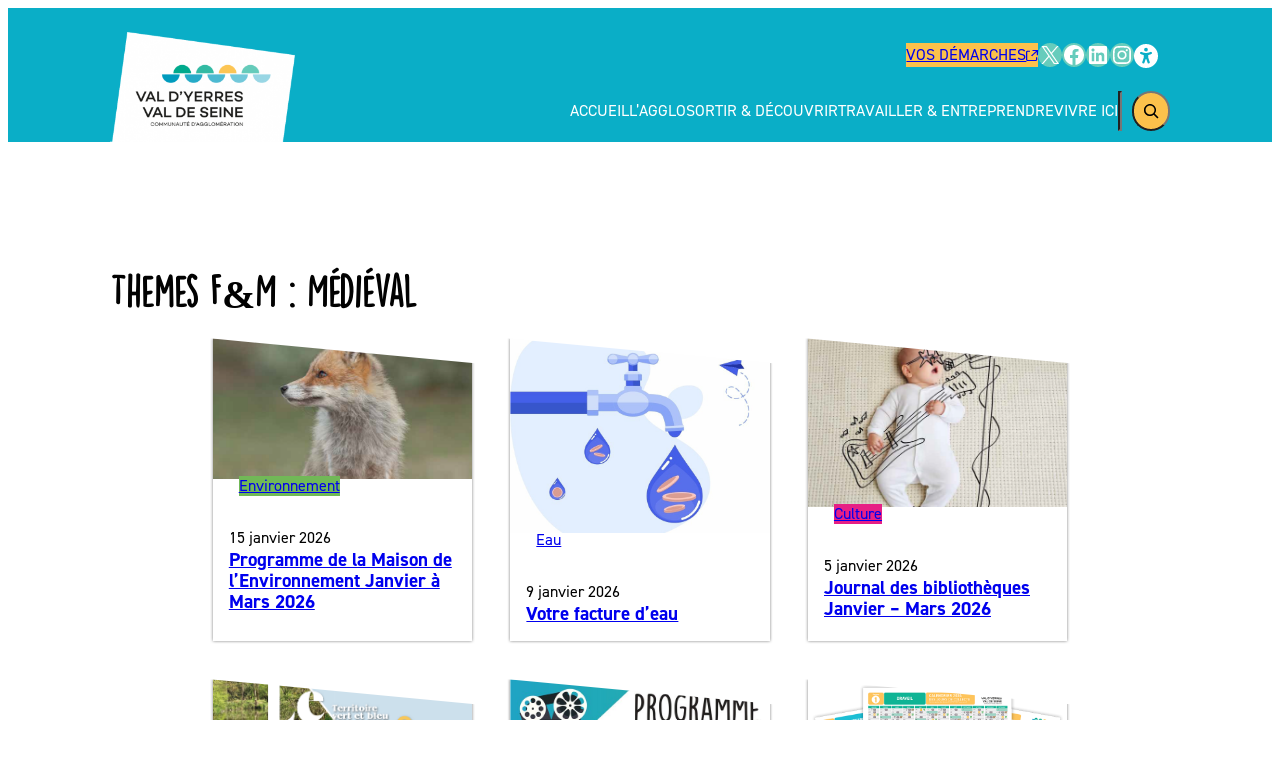

--- FILE ---
content_type: text/html; charset=UTF-8
request_url: https://www.vyvs.fr/at_feteetmanifestationtheme/feteetmanifestationtheme_2214/
body_size: 49354
content:
<!DOCTYPE html><html lang="fr-FR"><head><meta charset="UTF-8" /><link data-optimized="2" rel="stylesheet" href="https://www.vyvs.fr/wp-content/litespeed/css/28361611c97728f5c5faf81bdef3f8a1.css?ver=184c1" /><meta name="viewport" content="width=device-width, initial-scale=1" /><meta name='robots' content='index, follow, max-image-preview:large, max-snippet:-1, max-video-preview:-1' /><link rel="canonical" href="https://www.vyvs.fr/at_feteetmanifestationtheme/feteetmanifestationtheme_2214/" /><link rel="next" href="https://www.vyvs.fr/at_feteetmanifestationtheme/feteetmanifestationtheme_2214/at_feteetmanifestationtheme/feteetmanifestationtheme_2214/?query-8-page=2" /><meta property="og:locale" content="fr_FR" /><meta property="og:type" content="article" /><meta property="og:title" content="Médiéval - Communauté d&#039;Agglomération Val d&#039;Yerres Val de Seine" /><meta property="og:url" content="https://www.vyvs.fr/at_feteetmanifestationtheme/feteetmanifestationtheme_2214/" /><meta property="og:site_name" content="Communauté d&#039;Agglomération Val d&#039;Yerres Val de Seine" /><meta name="twitter:card" content="summary_large_image" /><meta name="twitter:site" content="@cavyvs" /> <script type="application/ld+json" class="yoast-schema-graph">{"@context":"https://schema.org","@graph":[{"@type":"CollectionPage","@id":"https://www.vyvs.fr/at_feteetmanifestationtheme/feteetmanifestationtheme_2214/","url":"https://www.vyvs.fr/at_feteetmanifestationtheme/feteetmanifestationtheme_2214/","name":"Médiéval - Communauté d&#039;Agglomération Val d&#039;Yerres Val de Seine","isPartOf":{"@id":"https://www.vyvs.fr/#website"},"breadcrumb":{"@id":"https://www.vyvs.fr/at_feteetmanifestationtheme/feteetmanifestationtheme_2214/#breadcrumb"},"inLanguage":"fr-FR"},{"@type":"BreadcrumbList","@id":"https://www.vyvs.fr/at_feteetmanifestationtheme/feteetmanifestationtheme_2214/#breadcrumb","itemListElement":[{"@type":"ListItem","position":1,"name":"Accueil","item":"https://www.vyvs.fr/"},{"@type":"ListItem","position":2,"name":"Médiéval"}]},{"@type":"WebSite","@id":"https://www.vyvs.fr/#website","url":"https://www.vyvs.fr/","name":"Communauté d&#039;Agglomération Val d&#039;Yerres Val de Seine","description":"","publisher":{"@id":"https://www.vyvs.fr/#organization"},"potentialAction":[{"@type":"SearchAction","target":{"@type":"EntryPoint","urlTemplate":"https://www.vyvs.fr/?s={search_term_string}"},"query-input":{"@type":"PropertyValueSpecification","valueRequired":true,"valueName":"search_term_string"}}],"inLanguage":"fr-FR"},{"@type":"Organization","@id":"https://www.vyvs.fr/#organization","name":"Communauté d'Agglomération du Val d'Yerres Val de Seine","alternateName":"CAVYVS","url":"https://www.vyvs.fr/","logo":{"@type":"ImageObject","inLanguage":"fr-FR","@id":"https://www.vyvs.fr/#/schema/logo/image/","url":"https://www.vyvs.fr/wp-content/uploads/2023/12/logo-cadre.png","contentUrl":"https://www.vyvs.fr/wp-content/uploads/2023/12/logo-cadre.png","width":623,"height":372,"caption":"Communauté d'Agglomération du Val d'Yerres Val de Seine"},"image":{"@id":"https://www.vyvs.fr/#/schema/logo/image/"},"sameAs":["https://www.facebook.com/valdyerresvaldeseine/","https://x.com/cavyvs"]}]}</script> <title>Médiéval - Communauté d&#039;Agglomération Val d&#039;Yerres Val de Seine</title><link rel="alternate" type="application/rss+xml" title="Communauté d&#039;Agglomération Val d&#039;Yerres Val de Seine &raquo; Flux" href="https://www.vyvs.fr/feed/" /><link rel="alternate" type="application/rss+xml" title="Communauté d&#039;Agglomération Val d&#039;Yerres Val de Seine &raquo; Flux des commentaires" href="https://www.vyvs.fr/comments/feed/" /><link rel="alternate" type="application/rss+xml" title="Flux pour Communauté d&#039;Agglomération Val d&#039;Yerres Val de Seine &raquo; Médiéval Themes F&amp;M" href="https://www.vyvs.fr/at_feteetmanifestationtheme/feteetmanifestationtheme_2214/feed/" /><style id='vyvs-overlapping-columns-inline-css'>@media screen and (min-width: 782px) {
    .wp-block-columns.is-style-overlapping-columns {
        margin-block-start: 10%!important;
        margin-block-end: 10%!important;
    }
    
    .wp-block-columns.is-style-overlapping-columns > .wp-block-column {
        position: relative;
        z-index: 5;
    }
    
    .wp-block-columns.is-style-overlapping-columns > .wp-block-column:first-child {
        z-index: 10;
        box-shadow: 0 0 10px -3px rgba(0,0,0,.5);
    }
    
    .wp-block-columns.is-style-overlapping-columns > .wp-block-column:last-child {
        transform: translateX(-10%) scale(120%);
    }   
}

.wp-block-group.bg-trace-svg {
    background-image: url('data:image/svg+xml,<svg xmlns="http://www.w3.org/2000/svg" viewBox="0 0 279.1 1841.9"><path fill="%2320A1BD" d="M0,1625.9c0-41.3,16.4-83.9,44.3-106.8 c7.7-6.3,16-10.9,24.6-13.7c7.1-42.1,31.6-69.2,57.2-97.5c25.2-27.9,51.2-56.7,65.8-103.6c34.6-111.2-22-256.6-75.6-359 C83.3,882,87.1,816,96.2,771.9c11.2-54.6,34.3-98.8,52.2-122c4.6-6,10.2-12.5,16.1-19.5c39-45.7,97.9-114.8,39-212.2 c-1.2-2.1-2.5-4-3.7-5.9c-6.7,3.8-13.7,6.9-21.1,9.4c-36.8,12.2-48.5-8.2-51.3-14.7c-6.7-16.1,0.7-36.8,15.8-44.5 c9.1-4.6,31.6-9.7,60.8,27.9c54.2-41.6,67.4-135.3,54.7-214.9c-8.1-51-37-92.3-59.8-118c-25-28.1-48.3-44.2-48.5-44.3l9-13.2 c1,0.7,25,17.1,51.2,46.6c24.3,27.3,55.2,71.4,63.9,126.4c8.7,54.4,5.4,108.4-9.2,152.3c-11.4,34.2-29.1,60.7-52.1,78.2 c1.3,2.1,2.7,4.2,4.1,6.5c15.1,25,24.1,50,26.7,74.5c2.2,21.3-0.3,42.7-7.5,63.8c-13.1,38.1-38.9,68.3-59.6,92.6 c-5.8,6.8-11.2,13.2-15.6,18.9c-34.2,44.4-86.7,170.7-30.5,278.2c34.5,66.1,59.3,128.1,73.5,184.3c18.2,72,19.3,134.9,3.1,186.9 c-15.6,50.3-44.1,81.8-69.2,109.6c-23.4,25.9-44.5,49.3-52.1,83.7c16.4-0.9,33.7,4,51,14.9c39.3,24.5,35,50.8,31.3,61 c-7.4,20.4-31,34-53.9,30.9c-12.3-1.7-23.1-7.9-31.1-18.1c-8.9-11.2-14.2-26.8-15.7-46.2c-0.6-7.5-0.7-14.6-0.4-21.4 c-4.4,2.1-8.6,4.8-12.6,8.1c-33.7,27.6-48.3,91.4-31.2,136.5c18.7,49.7,86.5,118.6,143.7,161l-9.5,12.9 C100.1,1799.4,29,1728.6,8.2,1673.7C2.6,1658.9,0,1642.5,0,1625.9z M83.4,1518.6c-0.7,7.7-0.7,16,0,24.9c2.2,29,14.3,47.1,33,49.6 c15.4,2.1,31.9-7.1,36.7-20.5c5-13.8-4-29.1-24.7-42C112.7,1520.9,97.5,1516.9,83.4,1518.6z M190.4,399.2 c-17.5-22.2-31.7-26.6-40.1-22.4c-7.7,3.9-11.7,15.6-8.2,24.1c3.7,9,15.2,11,31.5,5.6C179.5,404.5,185.1,402.1,190.4,399.2z"/></svg>');
    background-size: 200px;
    background-position-x: 10%;
    background-position-y: center;
    background-repeat: repeat-y;
    background-position-y: cene;
}
/*# sourceURL=https://www.vyvs.fr/wp-content/themes/vyvs/assets/css/overlapping-columns.css */</style><style id='wp-block-image-inline-css'>.wp-block-image>a,.wp-block-image>figure>a{display:inline-block}.wp-block-image img{box-sizing:border-box;height:auto;max-width:100%;vertical-align:bottom}@media not (prefers-reduced-motion){.wp-block-image img.hide{visibility:hidden}.wp-block-image img.show{animation:show-content-image .4s}}.wp-block-image[style*=border-radius] img,.wp-block-image[style*=border-radius]>a{border-radius:inherit}.wp-block-image.has-custom-border img{box-sizing:border-box}.wp-block-image.aligncenter{text-align:center}.wp-block-image.alignfull>a,.wp-block-image.alignwide>a{width:100%}.wp-block-image.alignfull img,.wp-block-image.alignwide img{height:auto;width:100%}.wp-block-image .aligncenter,.wp-block-image .alignleft,.wp-block-image .alignright,.wp-block-image.aligncenter,.wp-block-image.alignleft,.wp-block-image.alignright{display:table}.wp-block-image .aligncenter>figcaption,.wp-block-image .alignleft>figcaption,.wp-block-image .alignright>figcaption,.wp-block-image.aligncenter>figcaption,.wp-block-image.alignleft>figcaption,.wp-block-image.alignright>figcaption{caption-side:bottom;display:table-caption}.wp-block-image .alignleft{float:left;margin:.5em 1em .5em 0}.wp-block-image .alignright{float:right;margin:.5em 0 .5em 1em}.wp-block-image .aligncenter{margin-left:auto;margin-right:auto}.wp-block-image :where(figcaption){margin-bottom:1em;margin-top:.5em}.wp-block-image.is-style-circle-mask img{border-radius:9999px}@supports ((-webkit-mask-image:none) or (mask-image:none)) or (-webkit-mask-image:none){.wp-block-image.is-style-circle-mask img{border-radius:0;-webkit-mask-image:url('data:image/svg+xml;utf8,<svg viewBox="0 0 100 100" xmlns="http://www.w3.org/2000/svg"><circle cx="50" cy="50" r="50"/></svg>');mask-image:url('data:image/svg+xml;utf8,<svg viewBox="0 0 100 100" xmlns="http://www.w3.org/2000/svg"><circle cx="50" cy="50" r="50"/></svg>');mask-mode:alpha;-webkit-mask-position:center;mask-position:center;-webkit-mask-repeat:no-repeat;mask-repeat:no-repeat;-webkit-mask-size:contain;mask-size:contain}}:root :where(.wp-block-image.is-style-rounded img,.wp-block-image .is-style-rounded img){border-radius:9999px}.wp-block-image figure{margin:0}.wp-lightbox-container{display:flex;flex-direction:column;position:relative}.wp-lightbox-container img{cursor:zoom-in}.wp-lightbox-container img:hover+button{opacity:1}.wp-lightbox-container button{align-items:center;backdrop-filter:blur(16px) saturate(180%);background-color:#5a5a5a40;border:none;border-radius:4px;cursor:zoom-in;display:flex;height:20px;justify-content:center;opacity:0;padding:0;position:absolute;right:16px;text-align:center;top:16px;width:20px;z-index:100}@media not (prefers-reduced-motion){.wp-lightbox-container button{transition:opacity .2s ease}}.wp-lightbox-container button:focus-visible{outline:3px auto #5a5a5a40;outline:3px auto -webkit-focus-ring-color;outline-offset:3px}.wp-lightbox-container button:hover{cursor:pointer;opacity:1}.wp-lightbox-container button:focus{opacity:1}.wp-lightbox-container button:focus,.wp-lightbox-container button:hover,.wp-lightbox-container button:not(:hover):not(:active):not(.has-background){background-color:#5a5a5a40;border:none}.wp-lightbox-overlay{box-sizing:border-box;cursor:zoom-out;height:100vh;left:0;overflow:hidden;position:fixed;top:0;visibility:hidden;width:100%;z-index:100000}.wp-lightbox-overlay .close-button{align-items:center;cursor:pointer;display:flex;justify-content:center;min-height:40px;min-width:40px;padding:0;position:absolute;right:calc(env(safe-area-inset-right) + 16px);top:calc(env(safe-area-inset-top) + 16px);z-index:5000000}.wp-lightbox-overlay .close-button:focus,.wp-lightbox-overlay .close-button:hover,.wp-lightbox-overlay .close-button:not(:hover):not(:active):not(.has-background){background:none;border:none}.wp-lightbox-overlay .lightbox-image-container{height:var(--wp--lightbox-container-height);left:50%;overflow:hidden;position:absolute;top:50%;transform:translate(-50%,-50%);transform-origin:top left;width:var(--wp--lightbox-container-width);z-index:9999999999}.wp-lightbox-overlay .wp-block-image{align-items:center;box-sizing:border-box;display:flex;height:100%;justify-content:center;margin:0;position:relative;transform-origin:0 0;width:100%;z-index:3000000}.wp-lightbox-overlay .wp-block-image img{height:var(--wp--lightbox-image-height);min-height:var(--wp--lightbox-image-height);min-width:var(--wp--lightbox-image-width);width:var(--wp--lightbox-image-width)}.wp-lightbox-overlay .wp-block-image figcaption{display:none}.wp-lightbox-overlay button{background:none;border:none}.wp-lightbox-overlay .scrim{background-color:#fff;height:100%;opacity:.9;position:absolute;width:100%;z-index:2000000}.wp-lightbox-overlay.active{visibility:visible}@media not (prefers-reduced-motion){.wp-lightbox-overlay.active{animation:turn-on-visibility .25s both}.wp-lightbox-overlay.active img{animation:turn-on-visibility .35s both}.wp-lightbox-overlay.show-closing-animation:not(.active){animation:turn-off-visibility .35s both}.wp-lightbox-overlay.show-closing-animation:not(.active) img{animation:turn-off-visibility .25s both}.wp-lightbox-overlay.zoom.active{animation:none;opacity:1;visibility:visible}.wp-lightbox-overlay.zoom.active .lightbox-image-container{animation:lightbox-zoom-in .4s}.wp-lightbox-overlay.zoom.active .lightbox-image-container img{animation:none}.wp-lightbox-overlay.zoom.active .scrim{animation:turn-on-visibility .4s forwards}.wp-lightbox-overlay.zoom.show-closing-animation:not(.active){animation:none}.wp-lightbox-overlay.zoom.show-closing-animation:not(.active) .lightbox-image-container{animation:lightbox-zoom-out .4s}.wp-lightbox-overlay.zoom.show-closing-animation:not(.active) .lightbox-image-container img{animation:none}.wp-lightbox-overlay.zoom.show-closing-animation:not(.active) .scrim{animation:turn-off-visibility .4s forwards}}@keyframes show-content-image{0%{visibility:hidden}99%{visibility:hidden}to{visibility:visible}}@keyframes turn-on-visibility{0%{opacity:0}to{opacity:1}}@keyframes turn-off-visibility{0%{opacity:1;visibility:visible}99%{opacity:0;visibility:visible}to{opacity:0;visibility:hidden}}@keyframes lightbox-zoom-in{0%{transform:translate(calc((-100vw + var(--wp--lightbox-scrollbar-width))/2 + var(--wp--lightbox-initial-left-position)),calc(-50vh + var(--wp--lightbox-initial-top-position))) scale(var(--wp--lightbox-scale))}to{transform:translate(-50%,-50%) scale(1)}}@keyframes lightbox-zoom-out{0%{transform:translate(-50%,-50%) scale(1);visibility:visible}99%{visibility:visible}to{transform:translate(calc((-100vw + var(--wp--lightbox-scrollbar-width))/2 + var(--wp--lightbox-initial-left-position)),calc(-50vh + var(--wp--lightbox-initial-top-position))) scale(var(--wp--lightbox-scale));visibility:hidden}}

				.is-style-with-mask {
					-webkit-clip-path: polygon(0px 0px, 600px 25px, 600px 325px, 0px 325px);
				}
/*# sourceURL=wp-block-image-inline-css */</style> <script src="https://www.vyvs.fr/wp-content/plugins/ct-blocks/build/newsletter-input/view.js?ver=49fec7422402e2bc871f" id="ct-newsletter-input-view-script-js" defer data-wp-strategy="defer"></script> <script src="https://www.vyvs.fr/wp-content/plugins/ct-blocks/build/icon/view.js?ver=800b6d3858f06a5ebd81" id="ct-icon-view-script-js" defer data-wp-strategy="defer"></script> <script data-optimized="1" type="litespeed/javascript" data-src="https://www.vyvs.fr/wp-content/litespeed/js/d0efa928fc04da8dcf0f3ef42e2df4c7.js?ver=a858c" id="react-js"></script> <script data-optimized="1" type="litespeed/javascript" data-src="https://www.vyvs.fr/wp-content/litespeed/js/0a21dc8f943d13ae7361f25172560629.js?ver=725c8" id="react-dom-js"></script> <script data-optimized="1" type="litespeed/javascript" data-src="https://www.vyvs.fr/wp-content/litespeed/js/e16ba88ac44ee6011dfd6a93a423f4d3.js?ver=e8a58" id="react-jsx-runtime-js"></script> <script data-optimized="1" type="litespeed/javascript" data-src="https://www.vyvs.fr/wp-content/litespeed/js/7c9988cfbdb34f9d38570784ff38ea19.js?ver=2cf13" id="wp-dom-ready-js"></script> <script data-optimized="1" type="litespeed/javascript" data-src="https://www.vyvs.fr/wp-content/litespeed/js/6e617613e41154f93489175fc4350546.js?ver=904aa" id="wp-hooks-js"></script> <script data-optimized="1" type="litespeed/javascript" data-src="https://www.vyvs.fr/wp-content/litespeed/js/8590f9da1523368b4385f94315925ef5.js?ver=857cb" id="wp-i18n-js"></script> <script data-optimized="1" id="wp-i18n-js-after" type="litespeed/javascript">wp.i18n.setLocaleData({'text direction\u0004ltr':['ltr']})</script> <script data-optimized="1" id="wp-a11y-js-translations" type="litespeed/javascript">(function(domain,translations){var localeData=translations.locale_data[domain]||translations.locale_data.messages;localeData[""].domain=domain;wp.i18n.setLocaleData(localeData,domain)})("default",{"translation-revision-date":"2025-12-10 11:15:06+0000","generator":"GlotPress\/4.0.3","domain":"messages","locale_data":{"messages":{"":{"domain":"messages","plural-forms":"nplurals=2; plural=n > 1;","lang":"fr"},"Notifications":["Notifications"]}},"comment":{"reference":"wp-includes\/js\/dist\/a11y.js"}})</script> <script data-optimized="1" type="litespeed/javascript" data-src="https://www.vyvs.fr/wp-content/litespeed/js/fe974b8da84defb4a5a3648fb4e4bc5a.js?ver=55e1e" id="wp-a11y-js"></script> <script data-optimized="1" type="litespeed/javascript" data-src="https://www.vyvs.fr/wp-content/litespeed/js/a00620a0b1de09fabb5b83b5ea08147d.js?ver=0fbe6" id="wp-url-js"></script> <script data-optimized="1" id="wp-api-fetch-js-translations" type="litespeed/javascript">(function(domain,translations){var localeData=translations.locale_data[domain]||translations.locale_data.messages;localeData[""].domain=domain;wp.i18n.setLocaleData(localeData,domain)})("default",{"translation-revision-date":"2025-12-10 11:15:06+0000","generator":"GlotPress\/4.0.3","domain":"messages","locale_data":{"messages":{"":{"domain":"messages","plural-forms":"nplurals=2; plural=n > 1;","lang":"fr"},"Could not get a valid response from the server.":["Impossible d\u2019obtenir du serveur une r\u00e9ponse valide."],"Unable to connect. Please check your Internet connection.":["Impossible de se connecter. Veuillez v\u00e9rifier votre connexion Internet."],"Media upload failed. If this is a photo or a large image, please scale it down and try again.":["Le t\u00e9l\u00e9versement du m\u00e9dia a \u00e9chou\u00e9. S\u2019il s\u2019agit d\u2019une photo ou d\u2019une grande image, veuillez la redimensionner puis r\u00e9essayer."],"The response is not a valid JSON response.":["La r\u00e9ponse n\u2019est pas une r\u00e9ponse JSON valide."]}},"comment":{"reference":"wp-includes\/js\/dist\/api-fetch.js"}})</script> <script data-optimized="1" type="litespeed/javascript" data-src="https://www.vyvs.fr/wp-content/litespeed/js/3609777db468b1dfb7835b5f68b725b4.js?ver=79fe2" id="wp-api-fetch-js"></script> <script data-optimized="1" id="wp-api-fetch-js-after" type="litespeed/javascript">wp.apiFetch.use(wp.apiFetch.createRootURLMiddleware("https://www.vyvs.fr/wp-json/"));wp.apiFetch.nonceMiddleware=wp.apiFetch.createNonceMiddleware("4e4aea2c96");wp.apiFetch.use(wp.apiFetch.nonceMiddleware);wp.apiFetch.use(wp.apiFetch.mediaUploadMiddleware);wp.apiFetch.nonceEndpoint="https://www.vyvs.fr/wp-admin/admin-ajax.php?action=rest-nonce"</script> <script data-optimized="1" type="litespeed/javascript" data-src="https://www.vyvs.fr/wp-content/litespeed/js/b8cdef0d76ea4823779f4f16914e9884.js?ver=36309" id="wp-blob-js"></script> <script data-optimized="1" type="litespeed/javascript" data-src="https://www.vyvs.fr/wp-content/litespeed/js/dc70454beea2ae9d2e67098773cef701.js?ver=c8f7e" id="wp-block-serialization-default-parser-js"></script> <script data-optimized="1" type="litespeed/javascript" data-src="https://www.vyvs.fr/wp-content/litespeed/js/623d72c95c64b882aeb39f3b4c4b30ef.js?ver=bf185" id="wp-autop-js"></script> <script data-optimized="1" type="litespeed/javascript" data-src="https://www.vyvs.fr/wp-content/litespeed/js/c4c810d728592529e5bba860fea3fbe4.js?ver=545c8" id="wp-deprecated-js"></script> <script data-optimized="1" type="litespeed/javascript" data-src="https://www.vyvs.fr/wp-content/litespeed/js/ef928a65473407e87e10f3e8a717ef77.js?ver=5eb0d" id="wp-dom-js"></script> <script data-optimized="1" type="litespeed/javascript" data-src="https://www.vyvs.fr/wp-content/litespeed/js/7bcba7ac1f549944c823f93fcb0d1163.js?ver=6791e" id="wp-escape-html-js"></script> <script data-optimized="1" type="litespeed/javascript" data-src="https://www.vyvs.fr/wp-content/litespeed/js/5d71c6c5dede1e6b8fcab1d8b0010117.js?ver=bffe3" id="wp-element-js"></script> <script data-optimized="1" type="litespeed/javascript" data-src="https://www.vyvs.fr/wp-content/litespeed/js/65c9cd06f5bef01ed169c529b20a0501.js?ver=ac781" id="wp-is-shallow-equal-js"></script> <script data-optimized="1" id="wp-keycodes-js-translations" type="litespeed/javascript">(function(domain,translations){var localeData=translations.locale_data[domain]||translations.locale_data.messages;localeData[""].domain=domain;wp.i18n.setLocaleData(localeData,domain)})("default",{"translation-revision-date":"2025-12-10 11:15:06+0000","generator":"GlotPress\/4.0.3","domain":"messages","locale_data":{"messages":{"":{"domain":"messages","plural-forms":"nplurals=2; plural=n > 1;","lang":"fr"},"Tilde":["Tilde"],"Backtick":["Retour arri\u00e8re"],"Period":["P\u00e9riode"],"Comma":["Virgule"]}},"comment":{"reference":"wp-includes\/js\/dist\/keycodes.js"}})</script> <script data-optimized="1" type="litespeed/javascript" data-src="https://www.vyvs.fr/wp-content/litespeed/js/1dc8cccbe3347eb07267af8472444d8e.js?ver=92f95" id="wp-keycodes-js"></script> <script data-optimized="1" type="litespeed/javascript" data-src="https://www.vyvs.fr/wp-content/litespeed/js/5c6da3a9283b0a0056a4ef857d01d123.js?ver=1a518" id="wp-priority-queue-js"></script> <script data-optimized="1" type="litespeed/javascript" data-src="https://www.vyvs.fr/wp-content/litespeed/js/5e12689654d8cb94051e737774a3f0de.js?ver=862af" id="wp-compose-js"></script> <script data-optimized="1" type="litespeed/javascript" data-src="https://www.vyvs.fr/wp-content/litespeed/js/7092dcb7d65a3f03faa229ad325ea4f6.js?ver=40413" id="wp-private-apis-js"></script> <script data-optimized="1" type="litespeed/javascript" data-src="https://www.vyvs.fr/wp-content/litespeed/js/9ebc80026a87c7227ea9dcc46fdfed55.js?ver=4906d" id="wp-redux-routine-js"></script> <script data-optimized="1" type="litespeed/javascript" data-src="https://www.vyvs.fr/wp-content/litespeed/js/08a0df55cc2b18c08b1b4b43b7a1a880.js?ver=e0660" id="wp-data-js"></script> <script data-optimized="1" id="wp-data-js-after" type="litespeed/javascript">(function(){var userId=0;var storageKey="WP_DATA_USER_"+userId;wp.data.use(wp.data.plugins.persistence,{storageKey:storageKey})})()</script> <script data-optimized="1" type="litespeed/javascript" data-src="https://www.vyvs.fr/wp-content/litespeed/js/925583976f37fda14c34f572d57d9f07.js?ver=da4de" id="wp-html-entities-js"></script> <script data-optimized="1" id="wp-rich-text-js-translations" type="litespeed/javascript">(function(domain,translations){var localeData=translations.locale_data[domain]||translations.locale_data.messages;localeData[""].domain=domain;wp.i18n.setLocaleData(localeData,domain)})("default",{"translation-revision-date":"2025-12-10 11:15:06+0000","generator":"GlotPress\/4.0.3","domain":"messages","locale_data":{"messages":{"":{"domain":"messages","plural-forms":"nplurals=2; plural=n > 1;","lang":"fr"},"%s applied.":["%s appliqu\u00e9."],"%s removed.":["%s retir\u00e9."]}},"comment":{"reference":"wp-includes\/js\/dist\/rich-text.js"}})</script> <script data-optimized="1" type="litespeed/javascript" data-src="https://www.vyvs.fr/wp-content/litespeed/js/73fb2e737d13f0a2d6ce6ebf401fbd33.js?ver=2c4c2" id="wp-rich-text-js"></script> <script data-optimized="1" type="litespeed/javascript" data-src="https://www.vyvs.fr/wp-content/litespeed/js/d253b045d6aa3e62b548b0e8618f0161.js?ver=434d2" id="wp-shortcode-js"></script> <script data-optimized="1" type="litespeed/javascript" data-src="https://www.vyvs.fr/wp-content/litespeed/js/9347e7decf00829084370c87856792be.js?ver=9aed4" id="wp-warning-js"></script> <script id="wp-blocks-js-translations" type="litespeed/javascript">(function(domain,translations){var localeData=translations.locale_data[domain]||translations.locale_data.messages;localeData[""].domain=domain;wp.i18n.setLocaleData(localeData,domain)})("default",{"translation-revision-date":"2025-12-10 11:15:06+0000","generator":"GlotPress\/4.0.3","domain":"messages","locale_data":{"messages":{"":{"domain":"messages","plural-forms":"nplurals=2; plural=n > 1;","lang":"fr"},"%1$s Block. Row %2$d":["Bloc %1$s. Ligne %2$d"],"Design":["Apparence"],"%s Block":["Bloc %s"],"%1$s Block. %2$s":["Bloc %1$s. %2$s"],"%1$s Block. Column %2$d":["%1$s bloc. Colonne %2$d"],"%1$s Block. Column %2$d. %3$s":["Bloc %1$s. Colonne %2$d. %3$s"],"%1$s Block. Row %2$d. %3$s":["Bloc %1$s. Ligne %2$d. %3$s"],"Reusable blocks":["Blocs r\u00e9utilisables"],"Embeds":["Contenus embarqu\u00e9s"],"Text":["Texte"],"Widgets":["Widgets"],"Theme":["Th\u00e8me"],"Media":["M\u00e9dias"]}},"comment":{"reference":"wp-includes\/js\/dist\/blocks.js"}})</script> <script type="litespeed/javascript" data-src="https://www.vyvs.fr/wp-includes/js/dist/blocks.min.js?ver=de131db49fa830bc97da" id="wp-blocks-js"></script> <script data-optimized="1" type="litespeed/javascript" data-src="https://www.vyvs.fr/wp-content/litespeed/js/f410b7e694c2daef4456ffd398964f1f.js?ver=023fa" id="moment-js"></script> <script data-optimized="1" id="moment-js-after" type="litespeed/javascript">moment.updateLocale('fr_FR',{"months":["janvier","f\u00e9vrier","mars","avril","mai","juin","juillet","ao\u00fbt","septembre","octobre","novembre","d\u00e9cembre"],"monthsShort":["Jan","F\u00e9v","Mar","Avr","Mai","Juin","Juil","Ao\u00fbt","Sep","Oct","Nov","D\u00e9c"],"weekdays":["dimanche","lundi","mardi","mercredi","jeudi","vendredi","samedi"],"weekdaysShort":["dim","lun","mar","mer","jeu","ven","sam"],"week":{"dow":1},"longDateFormat":{"LT":"G\\hi","LTS":null,"L":null,"LL":"j F Y","LLL":"d F Y G\\hi","LLLL":null}})</script> <script data-optimized="1" type="litespeed/javascript" data-src="https://www.vyvs.fr/wp-content/litespeed/js/d9f1e623f786c3ec28c60494ed574fbe.js?ver=b715f" id="wp-date-js"></script> <script data-optimized="1" id="wp-date-js-after" type="litespeed/javascript">wp.date.setSettings({"l10n":{"locale":"fr_FR","months":["janvier","f\u00e9vrier","mars","avril","mai","juin","juillet","ao\u00fbt","septembre","octobre","novembre","d\u00e9cembre"],"monthsShort":["Jan","F\u00e9v","Mar","Avr","Mai","Juin","Juil","Ao\u00fbt","Sep","Oct","Nov","D\u00e9c"],"weekdays":["dimanche","lundi","mardi","mercredi","jeudi","vendredi","samedi"],"weekdaysShort":["dim","lun","mar","mer","jeu","ven","sam"],"meridiem":{"am":"am","pm":"pm","AM":"AM","PM":"PM"},"relative":{"future":"Dans %s","past":"il y a %s","s":"une seconde","ss":"%d secondes","m":"une minute","mm":"%d minutes","h":"une heure","hh":"%d heures","d":"un jour","dd":"%d jours","M":"un mois","MM":"%d mois","y":"une ann\u00e9e","yy":"%d\u00a0ans"},"startOfWeek":1},"formats":{"time":"G\\hi","date":"j F Y","datetime":"d F Y G\\hi","datetimeAbbreviated":"d F Y G\\hi"},"timezone":{"offset":1,"offsetFormatted":"1","string":"Europe/Paris","abbr":"CET"}})</script> <script data-optimized="1" type="litespeed/javascript" data-src="https://www.vyvs.fr/wp-content/litespeed/js/ad8525c0d2e87b344ef91a4d219641b2.js?ver=2ede5" id="wp-primitives-js"></script> <script id="wp-components-js-translations" type="litespeed/javascript">(function(domain,translations){var localeData=translations.locale_data[domain]||translations.locale_data.messages;localeData[""].domain=domain;wp.i18n.setLocaleData(localeData,domain)})("default",{"translation-revision-date":"2025-12-10 11:15:06+0000","generator":"GlotPress\/4.0.3","domain":"messages","locale_data":{"messages":{"":{"domain":"messages","plural-forms":"nplurals=2; plural=n > 1;","lang":"fr"},"December":["d\u00e9cembre"],"November":["novembre"],"October":["octobre"],"September":["septembre"],"August":["ao\u00fbt"],"July":["juillet"],"June":["juin"],"May":["mai"],"April":["avril"],"March":["mars"],"February":["f\u00e9vrier"],"January":["janvier"],"Optional":["Facultatif"],"%s, selected":["%s, s\u00e9lectionn\u00e9e"],"Go to the Previous Month":["Aller au mois pr\u00e9c\u00e9dent"],"Go to the Next Month":["Aller au mois suivant"],"Today, %s":["Aujourd\u2019hui, %s"],"Date range calendar":["Calendrier de plage de dates"],"Date calendar":["Calendrier de dates"],"input control\u0004Show %s":["Afficher %s"],"Border color picker. The currently selected color has a value of \"%s\".":["S\u00e9lecteur de couleur de bordure. La couleur actuellement s\u00e9lectionn\u00e9e a pour valeur \u00ab\u00a0%s\u00a0\u00bb."],"Border color picker. The currently selected color is called \"%1$s\" and has a value of \"%2$s\".":["S\u00e9lecteur de couleur de bordure. La couleur actuellement s\u00e9lectionn\u00e9e est nomm\u00e9e \u00ab\u00a0%1$s\u00a0\u00bb et a pour valeur \u00ab\u00a0%2$s\u00a0\u00bb."],"Border color and style picker. The currently selected color has a value of \"%s\".":["S\u00e9lecteur de couleur de bordure et de style. La couleur actuellement s\u00e9lectionn\u00e9e a pour valeur \u00ab\u00a0%s\u00a0\u00bb."],"Border color and style picker. The currently selected color has a value of \"%1$s\". The currently selected style is \"%2$s\".":["S\u00e9lecteur de couleur de bordure et de style. La couleur actuellement s\u00e9lectionn\u00e9e a pour valeur \u00ab\u00a0%1$s\u00a0\u00bb. Le style s\u00e9lectionn\u00e9 est \u00ab\u00a0%2$s\u00a0\u00bb."],"Border color and style picker. The currently selected color is called \"%1$s\" and has a value of \"%2$s\".":["S\u00e9lecteur de couleur de bordure et de style. La couleur actuellement s\u00e9lectionn\u00e9e est nomm\u00e9e \u00ab\u00a0%1$s\u00a0\u00bb et a pour valeur \u00ab\u00a0%2$s\u00a0\u00bb."],"Border color and style picker. The currently selected color is called \"%1$s\" and has a value of \"%2$s\". The currently selected style is \"%3$s\".":["S\u00e9lecteur de couleur de bordure et de style. La couleur actuellement s\u00e9lectionn\u00e9e est nomm\u00e9e \u00ab\u00a0%1$s\u00a0\u00bb et a pour valeur \u00ab\u00a0%2$s\u00a0\u00bb. Le style s\u00e9lectionn\u00e9 est \u00ab\u00a0%3$s\u00a0\u00bb."],"%d item selected":["%d \u00e9l\u00e9ment s\u00e9lectionn\u00e9","%d \u00e9l\u00e9ments s\u00e9lectionn\u00e9s"],"Select AM or PM":["S\u00e9lectionner AM ou PM"],"Select an item":["S\u00e9lectionnez un \u00e9l\u00e9ment"],"No items found":["Aucun \u00e9l\u00e9ment trouv\u00e9"],"Remove color: %s":["Retirer la couleur\u00a0: %s"],"authors\u0004All":["Tous"],"categories\u0004All":["Toutes"],"Edit: %s":["Modifier\u00a0: %s"],"Left and right sides":["C\u00f4t\u00e9s gauche et droit"],"Top and bottom sides":["C\u00f4t\u00e9s haut et bas"],"Right side":["C\u00f4t\u00e9 droit"],"Left side":["C\u00f4t\u00e9 gauche"],"Bottom side":["C\u00f4t\u00e9 bas"],"Top side":["C\u00f4t\u00e9 haut"],"Large viewport largest dimension (lvmax)":["Dimension maximale de la grande zone d\u2019affichage (lvmax)"],"Small viewport largest dimension (svmax)":["Dimension maximale de la petite zone d\u2019affichage (svmax)"],"Dynamic viewport largest dimension (dvmax)":["Dimension maximale de la zone d\u2019affichage dynamique (dvmax)"],"Dynamic viewport smallest dimension (dvmin)":["Dimension minimale de la zone d\u2019affichage dynamique (dvmin)"],"Dynamic viewport width or height (dvb)":["Largeur ou hauteur de la zone d\u2019affichage dynamique (dvb)"],"Dynamic viewport width or height (dvi)":["Largeur ou hauteur de la zone d\u2019affichage dynamique (dvi)"],"Dynamic viewport height (dvh)":["Hauteur de la zone d\u2019affichage dynamique (dvh)"],"Dynamic viewport width (dvw)":["Largeur de la zone d\u2019affichage dynamique (dvw)"],"Large viewport smallest dimension (lvmin)":["Dimension minimale de la grande zone d\u2019affichage (lvmin)"],"Large viewport width or height (lvb)":["Largeur ou hauteur de la grande zone d\u2019affichage (lvb)"],"Large viewport width or height (lvi)":["Largeur ou hauteur de la grande zone d\u2019affichage (lvi)"],"Large viewport height (lvh)":["Hauteur de la grande zone d\u2019affichage (lvh)"],"Large viewport width (lvw)":["Largeur de la grande zone d\u2019affichage (lvw)"],"Small viewport smallest dimension (svmin)":["Dimension minimale de la petite zone d\u2019affichage (svmin)"],"Small viewport width or height (svb)":["Largeur ou hauteur de la petite zone d\u2019affichage (svb)"],"Viewport smallest size in the block direction (svb)":["Taille la plus petite de la fen\u00eatre d\u2019affichage dans le sens du bloc (svb)"],"Small viewport width or height (svi)":["Largeur ou hauteur de la petite zone d\u2019affichage (svi)"],"Viewport smallest size in the inline direction (svi)":["Taille la plus petite de la fen\u00eatre d\u2019affichage dans le sens de la ligne (svi)"],"Small viewport height (svh)":["Hauteur de la petite zone d\u2019affichage (svh)"],"Small viewport width (svw)":["Largeur de la petite zone d\u2019affichage (svw)"],"No color selected":["Aucune couleur s\u00e9lectionn\u00e9e"],"Required":["Obligatoire"],"Notice":["Notification"],"Error notice":["Notification d\u2019erreur"],"Information notice":["Notification d\u2019information"],"Warning notice":["Notification d\u2019avertissement"],"Focal point top position":["Position sup\u00e9rieure du point de focalisation"],"Focal point left position":["Point de focalisation \u00e0 gauche"],"Scrollable section":["Section d\u00e9filante"],"Initial %d result loaded. Type to filter all available results. Use up and down arrow keys to navigate.":["Le premier r\u00e9sultat a \u00e9t\u00e9 charg\u00e9. Saisissez du texte pour filtrer les r\u00e9sultats disponibles. Utilisez les fl\u00e8ches haut et bas pour naviguer parmi les r\u00e9sultats.","Les %d premiers r\u00e9sultats ont \u00e9t\u00e9 charg\u00e9s. Saisissez du texte pour filtrer les r\u00e9sultats disponibles. Utilisez les fl\u00e8ches haut et bas pour naviguer parmi les r\u00e9sultats."],"Extra Extra Large":["Tr\u00e8s tr\u00e8s grand"],"Show details":["Afficher les d\u00e9tails"],"Decrement":["D\u00e9cr\u00e9menter"],"Increment":["Incr\u00e9menter"],"All options reset":["R\u00e9initialiser toutes les options"],"All options are currently hidden":["Toutes les options sont actuellement cach\u00e9es"],"%s is now visible":["%s est \u00e0 pr\u00e9sent visible"],"%s hidden and reset to default":["%s cach\u00e9 et r\u00e9initialis\u00e9 \u00e0 sa valeur par d\u00e9faut"],"%s reset to default":["%s r\u00e9initialis\u00e9 \u00e0 sa valeur par d\u00e9faut"],"XXL":["XXL"],"XL":["XL"],"L":["L"],"M":["M"],"S":["S"],"Unset":["Non d\u00e9fini"],"%1$s. Selected":["%1$s. s\u00e9lectionn\u00e9"],"%1$s. Selected. There is %2$d event":["%1$s. s\u00e9lectionn\u00e9. Il y a %2$d\u00a0\u00e9v\u00e8nement","%1$s. s\u00e9lectionn\u00e9s. Il y a %2$d\u00a0\u00e9v\u00e9nements"],"View next month":["Voir le mois suivant"],"View previous month":["Voir le mois pr\u00e9c\u00e9dent"],"Border color and style picker":["S\u00e9lecteur de couleur et style de bordure"],"Loading \u2026":["Chargement\u2026"],"All sides":["Tous les c\u00f4t\u00e9s"],"Bottom border":["Bordure inf\u00e9rieure"],"Right border":["Bordure droite"],"Left border":["Bordure gauche"],"Top border":["Bordure sup\u00e9rieure"],"Border color picker.":["S\u00e9lecteur de couleur de bordure."],"Border color and style picker.":["S\u00e9lecteur de couleur et style de bordure."],"Custom color picker. The currently selected color is called \"%1$s\" and has a value of \"%2$s\".":["S\u00e9lecteur de couleurs personnalis\u00e9es. La couleur actuellement s\u00e9lectionn\u00e9e se nomme \u00ab\u00a0%1$s\u00a0\u00bb et a une valeur de \u00ab\u00a0%2$s\u00a0\u00bb."],"Link sides":["Lier les c\u00f4t\u00e9s"],"Unlink sides":["Dissocier les c\u00f4t\u00e9s"],"Reset all":["Tout r\u00e9initialiser"],"Button label to reveal tool panel options\u0004%s options":["Options de %s"],"Hide and reset %s":["Masquer et r\u00e9initialiser %s"],"Reset %s":["R\u00e9initialiser \u00ab\u00a0%s\u00a0\u00bb"],"Search %s":["Rechercher %s"],"Set custom size":["D\u00e9finir une taille personnalis\u00e9e"],"Use size preset":["Utiliser une taille pr\u00e9d\u00e9finie"],"Currently selected font size: %s":["Taille de la police actuellement s\u00e9lectionn\u00e9e\u00a0: %s"],"Highlights":["Mises en \u00e9vidence"],"Size of a UI element\u0004Extra Large":["Tr\u00e8s grand"],"Size of a UI element\u0004Large":["Grand"],"Size of a UI element\u0004Medium":["Moyen"],"Size of a UI element\u0004Small":["Petit"],"Size of a UI element\u0004None":["Aucune"],"Currently selected: %s":["Actuellement s\u00e9lectionn\u00e9\u00a0: %s"],"Reset colors":["R\u00e9initialiser les couleurs"],"Reset gradient":["R\u00e9initialiser le d\u00e9grad\u00e9"],"Remove all colors":["Retirer toutes les couleurs"],"Remove all gradients":["Retirer tous les d\u00e9grad\u00e9s"],"Color options":["Options de couleur"],"Gradient options":["Options de d\u00e9grad\u00e9"],"Add color":["Ajouter une couleur"],"Add gradient":["Ajouter un d\u00e9grad\u00e9"],"Gradient name":["Nom du d\u00e9grad\u00e9"],"Color %d":["Couleur %d"],"Color format":["Format de couleur"],"Hex color":["Couleur hexad\u00e9cimale"],"%1$s (%2$d of %3$d)":["%1$s (%2$d sur %3$d)"],"Invalid item":["\u00c9l\u00e9ment non valide"],"Shadows":["Ombres"],"Duotone: %s":["Duotone\u00a0: %s"],"Duotone code: %s":["Code de duotone\u00a0: %s"],"%1$s. There is %2$d event":["%1$s. Il y a %2$d \u00e9v\u00e9nement.","%1$s. Il y a %2$d \u00e9v\u00e9nements."],"Relative to root font size (rem)\u0004rems":["rems"],"Relative to parent font size (em)\u0004ems":["ems"],"Points (pt)":["Points (pt)"],"Picas (pc)":["Picas (pc)"],"Inches (in)":["Pouces (in)"],"Millimeters (mm)":["Millim\u00e8tres (mm)"],"Centimeters (cm)":["Centim\u00e8tres (cm)"],"x-height of the font (ex)":["x-height de la police (ex)"],"Width of the zero (0) character (ch)":["Largeur du caract\u00e8re (ch) z\u00e9ro (0)"],"Viewport largest dimension (vmax)":["Plus grande taille de la largeur d\u2019\u00e9cran (vmax)"],"Viewport smallest dimension (vmin)":["Plus petite taille de la largeur d\u2019\u00e9cran (vmin)"],"Percent (%)":["Pourcentage (%)"],"Border width":["Largeur de bordure"],"Dotted":["Pointill\u00e9"],"Dashed":["Tiret"],"Viewport height (vh)":["Hauteur de la fen\u00eatre (vh)"],"Viewport width (vw)":["Largeur de la fen\u00eatre (vw)"],"Relative to root font size (rem)":["Par rapport \u00e0 la taille de police racine (rem)"],"Relative to parent font size (em)":["Par rapport \u00e0 la taille de police parente (em)"],"Pixels (px)":["Pixels (px)"],"Percentage (%)":["Pourcentage (%)"],"Close search":["Fermer la recherche"],"Search in %s":["Rechercher dans %s"],"Select unit":["S\u00e9lectionner l\u2019unit\u00e9"],"Radial":["Radial"],"Linear":["Lin\u00e9aire"],"Media preview":["Aper\u00e7u du m\u00e9dia"],"Coordinated Universal Time":["Temps universel coordonn\u00e9"],"Color name":["Nom de la couleur"],"Reset search":["R\u00e9initialiser la recherche"],"Box Control":["Contr\u00f4le de la bo\u00eete"],"Alignment Matrix Control":["Contr\u00f4le de la matrice d\u2019alignement"],"Bottom Center":["En bas au centre"],"Center Right":["Centr\u00e9 \u00e0 droite"],"Center Left":["Centr\u00e9 \u00e0 gauche"],"Top Center":["En haut au centre"],"Solid":["Unie"],"Finish":["Termin\u00e9"],"Page %1$d of %2$d":["Page %1$d sur %2$d"],"Guide controls":["Contr\u00f4leurs de guide"],"Gradient: %s":["Gradient\u00a0: %s"],"Gradient code: %s":["Code de d\u00e9grad\u00e9\u00a0: %s"],"Remove Control Point":["Retirer le point de contr\u00f4le"],"Use your left or right arrow keys or drag and drop with the mouse to change the gradient position. Press the button to change the color or remove the control point.":["Utiliser les touches gauche ou droite ou glisser puis d\u00e9poser avec la souris pour modifier la position du d\u00e9grad\u00e9. Appuyer sur le bouton pour changer la couleur ou retirer le point de contr\u00f4le."],"Gradient control point at position %1$d%% with color code %2$s.":["Point de contr\u00f4le du d\u00e9grad\u00e9 \u00e0 la position %1$d\u00a0%% avec le code couleur %2$s."],"Extra Large":["Tr\u00e8s grand"],"Small":["Petite"],"Angle":["Angle"],"Separate with commas or the Enter key.":["S\u00e9parez avec une virgule ou avec la touche entr\u00e9e."],"Separate with commas, spaces, or the Enter key.":["S\u00e9parez avec une virgule, un espace, ou avec la touche entr\u00e9e."],"Copied!":["Copi\u00e9\u00a0!"],"%d result found.":["%d r\u00e9sultat trouv\u00e9.","%d r\u00e9sultats trouv\u00e9s."],"Number of items":["Nombre d\u2019\u00e9l\u00e9ments"],"Category":["Cat\u00e9gorie"],"Z \u2192 A":["Z \t A"],"A \u2192 Z":["A \t Z"],"Oldest to newest":["Des plus anciens aux plus r\u00e9cents"],"Newest to oldest":["Des plus r\u00e9cents aux plus anciens"],"Order by":["Ordonner par"],"Dismiss this notice":["Ignorer cette notification"],"Remove item":["Retirer l\u2019\u00e9l\u00e9ment"],"Item removed.":["\u00c9l\u00e9ment retir\u00e9."],"Item added.":["\u00c9l\u00e9ment ajout\u00e9."],"Add item":["Ajouter un \u00e9l\u00e9ment"],"Reset":["R\u00e9initialiser "],"(opens in a new tab)":["(ouvre un nouvel onglet)"],"Minutes":["Minutes"],"Color code: %s":["Code couleur\u00a0: %s"],"Custom color picker":["S\u00e9lecteur de couleur personnalis\u00e9e"],"No results.":["Aucun r\u00e9sultat."],"%d result found, use up and down arrow keys to navigate.":["%d r\u00e9sultat trouv\u00e9, vous pouvez naviguer avec les touches haut et bas.","%d r\u00e9sultats trouv\u00e9s, vous pouvez naviguer avec les touches haut et bas."],"Time":["Heure"],"Day":["Jour"],"Month":["Mois"],"Date":["Date"],"Hours":["Horaires"],"Item selected.":["\u00c9l\u00e9ment s\u00e9lectionn\u00e9."],"Previous":["Pr\u00e9c\u00e9dent"],"Year":["Ann\u00e9e"],"Back":["Retour"],"Style":["Style"],"Large":["Grande"],"Drop files to upload":["D\u00e9posez vos fichiers pour les t\u00e9l\u00e9verser"],"Clear":["Effacer"],"Mixed":["Mixte"],"Custom":["Personnalis\u00e9e"],"Next":["Suivant"],"PM":["PM"],"AM":["AM"],"Bottom Right":["En bas \u00e0 droite"],"Bottom Left":["En bas \u00e0 gauche"],"Top Right":["En haut \u00e0 droite"],"Top Left":["En haut \u00e0 gauche"],"Type":["Type"],"Top":["Haut"],"Copy":["Copier"],"Font size":["Taille de police"],"Calendar":["Calendrier"],"No results found.":["Aucun r\u00e9sultat."],"Default":["Par d\u00e9faut"],"Close":["Fermer"],"Search":["Rechercher"],"OK":["OK"],"Medium":["Moyenne"],"Center":["Centre"],"Left":["Gauche"],"Cancel":["Annuler"],"Done":["Termin\u00e9"],"None":["Aucun"],"Categories":["Cat\u00e9gories"],"Author":["Auteur\/autrice"]}},"comment":{"reference":"wp-includes\/js\/dist\/components.js"}})</script> <script type="litespeed/javascript" data-src="https://www.vyvs.fr/wp-includes/js/dist/components.min.js?ver=ad5cb4227f07a3d422ad" id="wp-components-js"></script> <script data-optimized="1" type="litespeed/javascript" data-src="https://www.vyvs.fr/wp-content/litespeed/js/c8cb2f7c4320563ff1842d6fa0265cbd.js?ver=84815" id="wp-keyboard-shortcuts-js"></script> <script data-optimized="1" id="wp-commands-js-translations" type="litespeed/javascript">(function(domain,translations){var localeData=translations.locale_data[domain]||translations.locale_data.messages;localeData[""].domain=domain;wp.i18n.setLocaleData(localeData,domain)})("default",{"translation-revision-date":"2025-12-10 11:15:06+0000","generator":"GlotPress\/4.0.3","domain":"messages","locale_data":{"messages":{"":{"domain":"messages","plural-forms":"nplurals=2; plural=n > 1;","lang":"fr"},"Search commands and settings":["Commandes de recherche et r\u00e9glages associ\u00e9s"],"Command suggestions":["Suggestions de commandes"],"Command palette":["Palette de commandes"],"Open the command palette.":["Ouvrir la palette de commandes."],"No results found.":["Aucun r\u00e9sultat."]}},"comment":{"reference":"wp-includes\/js\/dist\/commands.js"}})</script> <script data-optimized="1" type="litespeed/javascript" data-src="https://www.vyvs.fr/wp-content/litespeed/js/5351995247bfdadafc81a407d7175f0e.js?ver=d5cb5" id="wp-commands-js"></script> <script data-optimized="1" type="litespeed/javascript" data-src="https://www.vyvs.fr/wp-content/litespeed/js/9e46b2e9ac7d2ea930abcc7dba4250b3.js?ver=37a02" id="wp-notices-js"></script> <script data-optimized="1" type="litespeed/javascript" data-src="https://www.vyvs.fr/wp-content/litespeed/js/bdb05b3e4aaa4661b9e62410893bca99.js?ver=cb2af" id="wp-preferences-persistence-js"></script> <script data-optimized="1" id="wp-preferences-js-translations" type="litespeed/javascript">(function(domain,translations){var localeData=translations.locale_data[domain]||translations.locale_data.messages;localeData[""].domain=domain;wp.i18n.setLocaleData(localeData,domain)})("default",{"translation-revision-date":"2025-12-10 11:15:06+0000","generator":"GlotPress\/4.0.3","domain":"messages","locale_data":{"messages":{"":{"domain":"messages","plural-forms":"nplurals=2; plural=n > 1;","lang":"fr"},"Preference activated - %s":["Pr\u00e9f\u00e9rence activ\u00e9e - %s"],"Preference deactivated - %s":["Pr\u00e9f\u00e9rence d\u00e9sactiv\u00e9e - %s"],"Preferences":["Pr\u00e9f\u00e9rences"],"Back":["Retour"]}},"comment":{"reference":"wp-includes\/js\/dist\/preferences.js"}})</script> <script data-optimized="1" type="litespeed/javascript" data-src="https://www.vyvs.fr/wp-content/litespeed/js/57d5ca4ae9b49f382406c86da18513d0.js?ver=d29c7" id="wp-preferences-js"></script> <script data-optimized="1" id="wp-preferences-js-after" type="litespeed/javascript">(function(){var serverData=!1;var userId="0";var persistenceLayer=wp.preferencesPersistence.__unstableCreatePersistenceLayer(serverData,userId);var preferencesStore=wp.preferences.store;wp.data.dispatch(preferencesStore).setPersistenceLayer(persistenceLayer)})()</script> <script data-optimized="1" type="litespeed/javascript" data-src="https://www.vyvs.fr/wp-content/litespeed/js/4435de200831909ae6381766262246f9.js?ver=60c5d" id="wp-style-engine-js"></script> <script data-optimized="1" type="litespeed/javascript" data-src="https://www.vyvs.fr/wp-content/litespeed/js/90f81762adffebca38e74be09f569f9e.js?ver=a53cc" id="wp-token-list-js"></script> <script id="wp-block-editor-js-translations" type="litespeed/javascript">(function(domain,translations){var localeData=translations.locale_data[domain]||translations.locale_data.messages;localeData[""].domain=domain;wp.i18n.setLocaleData(localeData,domain)})("default",{"translation-revision-date":"2025-12-10 11:15:06+0000","generator":"GlotPress\/4.0.3","domain":"messages","locale_data":{"messages":{"":{"domain":"messages","plural-forms":"nplurals=2; plural=n > 1;","lang":"fr"},"Uncategorized":["Non class\u00e9"],"Multiple <main> elements detected. The duplicate may be in your content or template. This is not valid HTML and may cause accessibility issues. Please change this HTML element.":["Plusieurs \u00e9l\u00e9ments <main> d\u00e9tect\u00e9s. Le doublon peut se trouver dans votre contenu ou dans votre mod\u00e8le. Ce code HTML n\u2019est pas valide et peut entra\u00eener des probl\u00e8mes d\u2019accessibilit\u00e9. Veuillez modifier cet \u00e9l\u00e9ment HTML."],"%s (Already in use)":["%s (d\u00e9j\u00e0 utilis\u00e9)"],"The <button> element should be used for interactive controls that perform an action on the current page, such as opening a modal or toggling content visibility.":["L\u2019\u00e9l\u00e9ment <button> doit \u00eatre utilis\u00e9 pour les contr\u00f4les interactifs qui effectuent une action sur la page actuelle, comme l\u2019ouverture d\u2019une fen\u00eatre modale ou la permutation de la visibilit\u00e9 du contenu."],"The <a> element should be used for links that navigate to a different page or to a different section within the same page.":["L\u2019\u00e9l\u00e9ment <a> doit \u00eatre utilis\u00e9 pour les liens qui naviguent vers une page diff\u00e9rente ou vers une section diff\u00e9rente au sein de la m\u00eame page."],"Edit contents":["Modifier les contenus"],"The <a>Link Relation<\/a> attribute defines the relationship between a linked resource and the current document.":["L\u2019attribut <a>Relation de lien<\/a> d\u00e9finit la relation entre une ressource li\u00e9e et le document actuel."],"Link relation":["Relation du lien"],"Block is hidden.":["Le bloc est masqu\u00e9."],"Visible":["Visible"],"Block hidden. You can access it via the List View (%s).":["Bloc masqu\u00e9. Vous pouvez y acc\u00e9der via la vue Liste (%s)."],"Blocks hidden. You can access them via the List View (%s).":["Blocs cach\u00e9s. Vous pouvez y acc\u00e9der via la vue en liste (%s)."],"Source not registered":["Source non enregistr\u00e9e."],"Not connected":["Non connect\u00e9"],"No sources available":["Aucune source disponible"],"Show or hide the selected block(s).":["Afficher ou masquer le ou les blocs s\u00e9lectionn\u00e9s."],"Paste the copied style to the selected block(s).":["Coller le style copi\u00e9 dans le(s) bloc(s) s\u00e9lectionn\u00e9(s)."],"Set custom border radius":["D\u00e9finir un rayon de bordure personnalis\u00e9"],"Use border radius preset":["Utiliser les pr\u00e9r\u00e9glages du rayon de bordure"],"Allowed Blocks":["Blocs autoris\u00e9s"],"Specify which blocks are allowed inside this container.":["Sp\u00e9cifiez quels blocs sont autoris\u00e9s \u00e0 l\u2019int\u00e9rieur de ce conteneur."],"Select which blocks can be added inside this container.":["S\u00e9lectionnez les blocs qui peuvent \u00eatre ajout\u00e9s \u00e0 l\u2019int\u00e9rieur de ce conteneur."],"Manage allowed blocks":["G\u00e9rer les blocs autoris\u00e9s"],"Unsync and edit":["D\u00e9synchroniser et modifier"],"Synced with the selected %s.":["Synchronis\u00e9 avec l\u2019\u00e9l\u00e9ment %s s\u00e9lectionn\u00e9."],"Blog home":["Accueil du blog"],"Attachment":["Fichier joint"],"The <nav> element should be used to identify groups of links that are intended to be used for website or page content navigation.":["L\u2019\u00e9l\u00e9ment <nav> doit \u00eatre utilis\u00e9 pour identifier les groupes de liens destin\u00e9s \u00e0 \u00eatre utilis\u00e9s pour la navigation dans le contenu d\u2019un site web ou d\u2019une page."],"The <div> element should only be used if the block is a design element with no semantic meaning.":["L\u2019\u00e9l\u00e9ment <div> ne doit \u00eatre utilis\u00e9 que si le bloc est un \u00e9l\u00e9ment de design sans signification s\u00e9mantique."],"Enlarge on click":["Agrandir au clic"],"Choose whether to use the same value for all screen sizes or a unique value for each screen size.":["Choisissez d\u2019utiliser ou non la m\u00eame valeur pour toutes les tailles d\u2019\u00e9cran ou une valeur unique pour chacune."],"Drag and drop a video, upload, or choose from your library.":["Glissez-d\u00e9posez, chargez ou choisissez une vid\u00e9o dans votre biblioth\u00e8que.\nGlissez-d\u00e9posez, t\u00e9l\u00e9versez ou s\u00e9lectionnez une vid\u00e9o depuis votre m\u00e9diath\u00e8que."],"Drag and drop an image, upload, or choose from your library.":["Glissez-d\u00e9posez, t\u00e9l\u00e9versez ou s\u00e9lectionnez une image depuis votre m\u00e9diath\u00e8que."],"Drag and drop an audio file, upload, or choose from your library.":["Glissez-d\u00e9posez, t\u00e9l\u00e9versez ou s\u00e9lectionnez un fichier audio depuis votre m\u00e9diath\u00e8que."],"Drag and drop an image or video, upload, or choose from your library.":["Glissez-d\u00e9posez, t\u00e9l\u00e9versez ou s\u00e9lectionnez une image ou une vid\u00e9o depuis votre m\u00e9diath\u00e8que."],"%d%%":["%d\u00a0%%"],"Image cropped and rotated.":["Image recadr\u00e9e et pivot\u00e9e."],"Image rotated.":["Image pivot\u00e9e."],"Image cropped.":["Image recadr\u00e9e."],"%d block moved.":["%d\u00a0bloc d\u00e9plac\u00e9.","%d\u00a0blocs d\u00e9plac\u00e9s."],"Shuffle styles":["Styles al\u00e9atoires"],"Change design":["Modifier le design"],"action: convert blocks to grid\u0004Grid":["Grille"],"action: convert blocks to stack\u0004Stack":["Empilement"],"action: convert blocks to row\u0004Row":["Ligne"],"action: convert blocks to group\u0004Group":["Grouper"],"Lock removal":["Verrouiller la suppression"],"Lock movement":["Verrouiller le mouvement"],"Lock editing":["Verrouiller la modification"],"Select the features you want to lock":["S\u00e9lectionnez les fonctionnalit\u00e9s que vous souhaitez verrouiller"],"Full height":["Pleine hauteur"],"Block \"%s\" can't be inserted.":["Le bloc \u00ab\u00a0%s\u00a0\u00bb ne peut pas \u00eatre ins\u00e9r\u00e9."],"Styles copied to clipboard.":["Styles copi\u00e9s dans le presse-papiers."],"Paste the selected block(s).":["Coller le ou les bloc(s) s\u00e9lectionn\u00e9(s)."],"Cut the selected block(s).":["Couper le ou les blocs s\u00e9lectionn\u00e9s."],"Copy the selected block(s).":["Copier le ou les bloc(s) s\u00e9lectionn\u00e9(s)."],"file name\u0004unnamed":["sans nom"],"Nested blocks will fill the width of this container.":["Les blocs imbriqu\u00e9s rempliront la largeur de ce conteneur."],"verb\u0004Upload":["T\u00e9l\u00e9verser"],"Link information":["Informations sur le lien"],"Manage link":["G\u00e9rer le lien"],"You are currently in Design mode.":["Vous \u00eates actuellement en mode Graphisme."],"You are currently in Write mode.":["Vous \u00eates actuellement en mode \u00c9criture."],"Starter content":["Contenu de d\u00e9part"],"spacing\u0004%1$s %2$s":["%1$s %2$s"],"font\u0004%1$s %2$s":["%1$s %2$s"],"Empty %s; start writing to edit its value":["%s vide, commencer \u00e0 \u00e9crire pour modifier sa valeur"],"Unlock content locked blocks\u0004Modify":["Modifier"],"Attributes connected to custom fields or other dynamic data.":["Attributs connect\u00e9s aux champs personnalis\u00e9s ou \u00e0 d\u2019autres donn\u00e9es dynamiques."],"Drag and drop patterns into the canvas.":["Glissez-d\u00e9posez des compositions au sein du canevas."],"Drop pattern.":["D\u00e9poser la composition."],"Layout type":["Type de mise en page"],"Block with fixed width in flex layout\u0004Fixed":["Fixe"],"Block with expanding width in flex layout\u0004Grow":["Extensible"],"Intrinsic block width in flex layout\u0004Fit":["Ajust\u00e9"],"Background size, position and repeat options.":["Options de taille, de position et de r\u00e9p\u00e9tition de l\u2019arri\u00e8re-plan."],"Grid item position":["Positionnement des \u00e9l\u00e9ments dans la grille"],"Grid items are placed automatically depending on their order.":["Les \u00e9l\u00e9ments de grille sont plac\u00e9s automatiquement en fonction de leur ordre."],"Grid items can be manually placed in any position on the grid.":["Les \u00e9l\u00e9ments de grille peuvent \u00eatre plac\u00e9s manuellement sur n\u2019importe quelle position sur la grille."],"font weight\u0004Extra Black":["Extra noir"],"font style\u0004Oblique":["Oblique"],"This block is locked.":["Ce bloc est verrouill\u00e9."],"Selected blocks are grouped.":["Les blocs choisis sont regroup\u00e9s."],"Generic label for pattern inserter button\u0004Add pattern":["Ajouter une composition"],"block toolbar button label and description\u0004These blocks are connected.":["Ces blocs sont connect\u00e9s."],"block toolbar button label and description\u0004This block is connected.":["Ce bloc est connect\u00e9."],"Create a group block from the selected multiple blocks.":["Cr\u00e9er un groupe de blocs \u00e0 partir des plusieurs blocs choisis."],"Collapse all other items.":["Replier tous les autres \u00e9l\u00e9ments."],"This block allows overrides. Changing the name can cause problems with content entered into instances of this pattern.":["Ce bloc autorise les surcharges. La modification du nom peut entra\u00eener des probl\u00e8mes avec le contenu saisi dans les instances de cette composition."],"Grid placement":["Placement de la grille"],"Row span":["Fusion lignes"],"Column span":["Fusion colonnes"],"Grid span":["Regroupement de la grille"],"Background image width":["Largeur de l\u2019image d\u2019arri\u00e8re-plan"],"Size option for background image control\u0004Tile":["R\u00e9p\u00e9ter"],"Size option for background image control\u0004Contain":["Contenir"],"Size option for background image control\u0004Cover":["Couvrir"],"No background image selected":["Aucune image d\u2019arri\u00e8re-plan n\u2019est s\u00e9lectionn\u00e9e"],"Background image: %s":["Image d\u2019arri\u00e8re-plan\u00a0: %s"],"Add background image":["Ajouter une image d\u2019arri\u00e8re-plan"],"Image has a fixed width.":["L\u2019image a une largeur fixe."],"Manual":["Manuel"],"Blocks can't be inserted into other blocks with bindings":["Les blocs ne peuvent pas \u00eatre ins\u00e9r\u00e9s dans d\u2019autres blocs avec des liaisons"],"Focal point":["Point de focalisation"],"Be careful!":["Faites attention\u00a0!"],"%s.":["%s."],"%s styles.":["Styles\u00a0: %s."],"%s settings.":["R\u00e9glages\u00a0: %s."],"%s element.":["%s \u00e9l\u00e9ment.","%s \u00e9l\u00e9ments."],"%s block.":["%s bloc.","%s blocs."],"Disable enlarge on click":["D\u00e9sactiver l\u2019agrandissement au clic"],"Scales the image with a lightbox effect":["Redimensionne l\u2019image avec un effet de visionneuse"],"Scale the image with a lightbox effect.":["Redimensionner l\u2019image avec un effet de visionneuse."],"Link CSS class":["Classe CSS du lien"],"Link to attachment page":["Lien vers la page du fichier joint"],"Link to image file":["Lien vers le fichier image"],"screen sizes\u0004All":["Toutes"],"Locked":["Verrouill\u00e9"],"Multiple blocks selected":["Plusieurs blocs s\u00e9lectionn\u00e9s"],"No transforms.":["Aucune transformation."],"Select parent block: %s":["S\u00e9lectionner le bloc parent\u00a0: %s"],"patterns\u0004Not synced":["Non synchronis\u00e9e"],"patterns\u0004Synced":["Synchronis\u00e9e"],"Manage the inclusion of blocks added automatically by plugins.":["G\u00e9rer l\u2019inclusion de blocs ajout\u00e9s automatiquement par des extensions."],"Border & Shadow":["Bordure & ombre"],"Drop shadows":["Ombres port\u00e9es"],"Drop shadow":["Ombre port\u00e9e"],"Repeat":["R\u00e9p\u00e9tition"],"Link copied to clipboard.":["Lien copi\u00e9 dans le presse-papier."],"patterns\u0004All":["Toutes"],"The <main> element should be used for the primary content of your document only.":["L\u2018\u00e9l\u00e9ment <main> doit \u00eatre utilis\u00e9 uniquement pour le contenu principal de votre document."],"Image settings\u0004Settings":["R\u00e9glages"],"Ungroup":["D\u00e9grouper"],"Block name changed to: \"%s\".":["Le nom du bloc a \u00e9t\u00e9 modifi\u00e9 en\u00a0:\u00a0\u00ab\u00a0%s\u00a0\u00bb."],"Block name reset to: \"%s\".":["Nom du bloc r\u00e9initialis\u00e9 \u00e0\u00a0: \u00ab\u00a0%s\u00a0\u00bb."],"Drop to upload":["D\u00e9poser pour t\u00e9l\u00e9verser"],"Background image":["Image d\u2019arri\u00e8re-plan"],"Only images can be used as a background image.":["Seules les images peuvent \u00eatre utilis\u00e9es comme arri\u00e8re-plan."],"No results found":["Aucun r\u00e9sultat trouv\u00e9"],"%d category button displayed.":["%d bouton de cat\u00e9gorie affich\u00e9.","%d boutons de cat\u00e9gories affich\u00e9s."],"https:\/\/wordpress.org\/patterns\/":["https:\/\/fr.wordpress.org\/patterns\/"],"Patterns are available from the <Link>WordPress.org Pattern Directory<\/Link>, bundled in the active theme, or created by users on this site. Only patterns created on this site can be synced.":["Les compositions sont disponibles depuis le <Link>r\u00e9pertoire des compositions de WordPress.org<\/Link>, int\u00e9gr\u00e9es dans le th\u00e8me actif ou cr\u00e9\u00e9es par les utilisateurs\/utilisatrices de ce site. Seules les compositions cr\u00e9\u00e9es sur ce site peuvent \u00eatre synchronis\u00e9es."],"Theme & Plugins":["Th\u00e8mes et extensions"],"Pattern Directory":["R\u00e9pertoire des compositions"],"%d pattern found":["%d composition trouv\u00e9e","%d compositions trouv\u00e9es"],"Select text across multiple blocks.":["S\u00e9lectionner le texte sur plusieurs blocs."],"Last page":["Derni\u00e8re page"],"paging\u0004%1$s of %2$s":["%1$s sur %2$s"],"First page":["Premi\u00e8re page"],"Page":["Page"],"Image is contained without distortion.":["L\u2019image est contenue sans d\u00e9formation."],"Image covers the space evenly.":["L\u2019image couvre l\u2019espace de mani\u00e8re uniforme."],"Image size option for resolution control\u0004Full Size":["Taille originale"],"Image size option for resolution control\u0004Large":["Large"],"Image size option for resolution control\u0004Medium":["Moyenne"],"Image size option for resolution control\u0004Thumbnail":["Miniature"],"Scale down the content to fit the space if it is too big. Content that is too small will have additional padding.":["R\u00e9duire le contenu pour l\u2019adapter au conteneur s\u2019il est trop grand. Un contenu trop petit aura des marges internes suppl\u00e9mentaires."],"Scale option for dimensions control\u0004Scale down":["R\u00e9duire"],"Do not adjust the sizing of the content. Content that is too large will be clipped, and content that is too small will have additional padding.":["Ne pas ajuster la taille du contenu. Un contenu trop grand sera coup\u00e9, et un contenu trop petit aura des marges internes suppl\u00e9mentaires."],"Scale option for dimensions control\u0004None":["Aucun"],"Fill the space by clipping what doesn't fit.":["Remplir l\u2019espace en coupant le contenu qui ne rentre pas."],"Scale option for dimensions control\u0004Cover":["Couvrir"],"Fit the content to the space without clipping.":["Ajuster le contenu au conteneur sans le couper."],"Scale option for dimensions control\u0004Contain":["Contenir"],"Fill the space by stretching the content.":["Remplir l\u2019espace en \u00e9tirant le contenu."],"Scale option for dimensions control\u0004Fill":["Remplir"],"Aspect ratio":["Proportion de taille"],"Aspect ratio option for dimensions control\u0004Custom":["Personnalis\u00e9"],"Aspect ratio option for dimensions control\u0004Original":["Taille d\u2019origine"],"%d Block":["%d bloc","%d blocs"],"Suggestions":["Suggestions"],"Additional link settings\u0004Advanced":["Avanc\u00e9"],"Resolution":["R\u00e9solution"],"https:\/\/wordpress.org\/documentation\/article\/customize-date-and-time-format\/":["https:\/\/fr.wordpress.org\/support\/article\/formatting-date-and-time\/"],"Example:":["Exemple\u00a0:"],"Change level":["Modifier le niveau"],"Position: %s":["Position\u00a0: %s"],"Name for applying graphical effects\u0004Filters":["Filtres"],"The block will stick to the scrollable area of the parent %s block.":["Le bloc sera \u00e9pingl\u00e9 \u00e0 la zone de d\u00e9filement du bloc parent %s."],"Add after":["Ajouter apr\u00e8s"],"Add before":["Ajouter avant"],"My patterns":["Mes compositions"],"https:\/\/wordpress.org\/documentation\/article\/page-jumps\/":["https:\/\/fr.wordpress.org\/support\/article\/page-jumps\/"],"Minimum column width":["Largeur minimale de colonne"],"Grid":["Grille"],"Horizontal & vertical":["Horizontal et vertical"],"Name for the value of the CSS position property\u0004Fixed":["Fixe"],"Name for the value of the CSS position property\u0004Sticky":["\u00c9pingl\u00e9"],"There is an error with your CSS structure.":["Il y a une erreur avec votre structure CSS."],"Shadow":["Ombre"],"Append to %1$s block at position %2$d, Level %3$d":["Ajouter au bloc %1$s \u00e0 la position %2$d, niveau %3$d"],"%s block inserted":["Bloc %s ins\u00e9r\u00e9"],"Format tools":["Outils de formattage"],"Currently selected position: %s":["Position actuelle s\u00e9lectionn\u00e9e\u00a0: %s"],"Position":["Emplacement"],"The block will not move when the page is scrolled.":["Le bloc ne bougera pas lorsque la page d\u00e9filera."],"The block will stick to the top of the window instead of scrolling.":["Le bloc sera \u00e9pingl\u00e9 en haut de la fen\u00eatre au lieu de d\u00e9filer."],"Sticky":["\u00c9pingl\u00e9"],"Paste styles":["Coller les styles"],"Copy styles":["Copier les styles"],"Pasted styles to %d blocks.":["Styles coll\u00e9s dans %d blocs."],"Pasted styles to %s.":["Styles coll\u00e9s dans %s."],"Unable to paste styles. Block styles couldn't be found within the copied content.":["Impossible de coller les styles. Les styles de bloc sont introuvables dans le contenu copi\u00e9."],"Unable to paste styles. Please allow browser clipboard permissions before continuing.":["Impossible de coller les styles. Veuillez autoriser les droits du presse-papier sur le navigateur avant de continuer."],"Unable to paste styles. This feature is only available on secure (https) sites in supporting browsers.":["Impossible de copier les styles. Cette fonctionnalit\u00e9 est disponible uniquement sur les sites s\u00e9curis\u00e9s (https) parmi les navigateurs pris en charge."],"Media List":["Liste des m\u00e9dias"],"Image inserted.":["Image ins\u00e9r\u00e9e."],"Image uploaded and inserted.":["Image t\u00e9l\u00e9vers\u00e9e et ins\u00e9r\u00e9e."],"External images can be removed by the external provider without warning and could even have legal compliance issues related to privacy legislation.":["Les images externes peuvent \u00eatre supprim\u00e9es par le fournisseur externe sans avertissement et pourraient m\u00eame poser des probl\u00e8mes de conformit\u00e9 juridique li\u00e9s \u00e0 la l\u00e9gislation sur la protection des donn\u00e9es personnelles."],"This image cannot be uploaded to your Media Library, but it can still be inserted as an external image.":["Cette image ne peut pas \u00eatre t\u00e9l\u00e9vers\u00e9e dans votre m\u00e9diath\u00e8que, mais elle peut n\u00e9anmoins \u00eatre ins\u00e9r\u00e9e en tant qu\u2019image externe."],"Insert external image":["Ins\u00e9rer une image externe"],"Report %s":["Signaler %s"],"Pattern":["Composition"],"Go to parent Navigation block":["Aller au bloc de navigation parent"],"Stretch items":["\u00c9tirer les \u00e9l\u00e9ments"],"Block vertical alignment setting\u0004Space between":["Espace entre"],"Block vertical alignment setting\u0004Stretch to fill":["\u00c9tirer pour remplir"],"Fixed":["Fix\u00e9"],"Fit contents.":["Ajust\u00e9 au contenu."],"Specify a fixed height.":["Sp\u00e9cifiez une hauteur fixe."],"Specify a fixed width.":["Sp\u00e9cifiez une largeur fixe."],"Stretch to fill available space.":["\u00c9tirer pour remplir l\u2019espace disponible."],"Move %1$d blocks from position %2$d left by one place":["D\u00e9placer les %1$d blocs de la position %2$d de une place vers la gauche."],"Move %1$d blocks from position %2$d down by one place":["D\u00e9placer les %1$d blocs de la position %2$d d\u2019une place vers la gauche."],"%s: Sorry, you are not allowed to upload this file type.":["D\u00e9sol\u00e9, vous n\u2019avez pas l\u2019autorisation de t\u00e9l\u00e9verser ce type de fichier."],"Hover":["Survol"],"H6":["H6"],"H5":["H5"],"H4":["H4"],"H3":["H3"],"H2":["H2"],"H1":["H1"],"Set the width of the main content area.":["D\u00e9finir la largeur de la zone de contenu principale."],"Unset":["Non d\u00e9fini"],"Now":["Maintenant"],"short date format without the year\u0004M j":["j M"],"Nested blocks use content width with options for full and wide widths.":["Les blocs imbriqu\u00e9s utilisent la largeur du contenu avec des options pour les largeurs pleines et larges."],"Inner blocks use content width":["Les blocs int\u00e9rieurs utilisent la largeur du contenu"],"Font":["Police de caract\u00e8res"],"Apply to all blocks inside":["Appliquer \u00e0 tous les blocs \u00e0 l\u2019int\u00e9rieur"],"Blocks cannot be moved right as they are already are at the rightmost position":["Les blocs ne peuvent pas \u00eatre davantage d\u00e9plac\u00e9s vers la droite"],"Blocks cannot be moved left as they are already are at the leftmost position":["Les blocs ne peuvent pas \u00eatre davantage d\u00e9plac\u00e9s vers la gauche"],"All blocks are selected, and cannot be moved":["Tous les blocs sont s\u00e9lectionn\u00e9s et ne peuvent pas \u00eatre d\u00e9plac\u00e9s"],"Constrained":["Contraint"],"Spacing control":["Contr\u00f4le de l\u2019espacement"],"Custom (%s)":["Personnalis\u00e9 (%s)"],"You are currently in zoom-out mode.":["Vous utilisez actuellement le mode zoom arri\u00e8re."],"Close Block Inserter":["Fermer l\u2019outil d\u2019insertion de blocs"],"Link sides":["Lier les c\u00f4t\u00e9s"],"Unlink sides":["Dissocier les c\u00f4t\u00e9s"],"Select the size of the source image.":["S\u00e9lectionnez la taille de l\u2019image source."],"Use featured image":["Utiliser l\u2019image mise en avant"],"Delete selection.":["Supprimer la s\u00e9lection."],"Link is empty":["Le lien est vide"],"Enter a date or time <Link>format string<\/Link>.":["Saisissez une date ou une heure <Link>format de la cha\u00eene<\/Link>."],"Custom format":["Format personnalis\u00e9"],"Choose a format":["Choisir un format"],"Enter your own date format":["Saisissez votre propre format de date"],"long date format\u0004F j, Y":["j F Y"],"medium date format with time\u0004M j, Y g:i A":["d F Y G\\hi"],"medium date format\u0004M j, Y":["j M Y"],"short date format with time\u0004n\/j\/Y g:i A":["d\/n\/Y G\\hi"],"short date format\u0004n\/j\/Y":["j\/n\/Y"],"Default format":["Format par d\u00e9faut"],"Date format":["Format de date"],"Transform to %s":["Transformer en %s"],"%s blocks deselected.":["%s blocs d\u00e9s\u00e9lectionn\u00e9s."],"%s deselected.":["%s d\u00e9s\u00e9lectionn\u00e9."],"Transparent text may be hard for people to read.":["Le texte transparent peut \u00eatre difficile \u00e0 lire pour les internautes."],"Select parent block (%s)":["S\u00e9lectionner le bloc parent (%s)"],"Lock":["Verrouiller"],"Unlock":["D\u00e9verrouiller"],"Lock all":["Tout verrouiller"],"Lock %s":["Verrouiller \u00ab\u00a0%s\u00a0\u00bb"],"Add default block":["Ajouter un bloc par d\u00e9faut"],"Alignment option\u0004None":["Aucun"],"font weight\u0004Black":["Noir"],"font weight\u0004Extra Bold":["Extra gras"],"font weight\u0004Bold":["Gras"],"font weight\u0004Semi Bold":["Demi gras"],"font weight\u0004Medium":["Moyen"],"font weight\u0004Regular":["Normal"],"font weight\u0004Light":["L\u00e9ger"],"font weight\u0004Extra Light":["Extra l\u00e9ger"],"font weight\u0004Thin":["Fin"],"font style\u0004Italic":["Italique"],"font style\u0004Regular":["Normal"],"Set custom size":["D\u00e9finir une taille personnalis\u00e9e"],"Use size preset":["Utiliser une taille pr\u00e9d\u00e9finie"],"Rename":["Renommer"],"link color":["couleur du lien"],"Elements":["\u00c9l\u00e9ments"],"The <footer> element should represent a footer for its nearest sectioning element (e.g.: <section>, <article>, <main> etc.).":["L\u2019\u00e9l\u00e9ment <footer> doit repr\u00e9senter un pied de page pour l\u2019\u00e9l\u00e9ment de section le plus proche (p.\u00a0ex.\u00a0: <section>, <article>, <main>, etc.)."],"The <aside> element should represent a portion of a document whose content is only indirectly related to the document's main content.":["L\u2019\u00e9l\u00e9ment <aside> doit repr\u00e9senter une partie d\u2019un document dont le contenu est li\u00e9 au contenu principal du document seulement de mani\u00e8re indirecte."],"The <article> element should represent a self-contained, syndicatable portion of the document.":["L\u2019\u00e9l\u00e9ment <article> doit repr\u00e9senter une partie autonome et distribuable du document."],"The <section> element should represent a standalone portion of the document that can't be better represented by another element.":["L\u2019\u00e9l\u00e9ment <section> doit repr\u00e9senter une partie autonome du document qui ne peut pas \u00eatre mieux repr\u00e9sent\u00e9e par un autre \u00e9l\u00e9ment."],"The <header> element should represent introductory content, typically a group of introductory or navigational aids.":["L\u2018\u00e9l\u00e9ment <header> doit repr\u00e9senter un contenu de pr\u00e9sentation, g\u00e9n\u00e9ralement destin\u00e9 \u00e0 une introduction ou \u00e0 la navigation."],"Explore all patterns":["Explorer toutes les compositions"],"Block spacing":["Espacement des blocs"],"Letter spacing":["Interlettrage"],"Radius":["Rayon"],"Link radii":["Lier les coins arrondis"],"Unlink radii":["Dissocier les coins arrondis"],"Bottom right":["En bas \u00e0 droite"],"Bottom left":["En bas \u00e0 gauche"],"Top right":["En haut \u00e0 droite"],"Top left":["En haut \u00e0 gauche"],"Max %s wide":["Largeur maximum\u00a0: %s"],"Flow":["Flux"],"Orientation":["Orientation"],"Allow to wrap to multiple lines":["Autoriser le passage sur plusieurs lignes"],"Justification":["Justification"],"Flex":["Flex"],"Currently selected font appearance: %s":["Apparence de la police actuellement s\u00e9lectionn\u00e9e\u00a0: %s"],"Currently selected font style: %s":["Style de la police actuellement s\u00e9lectionn\u00e9e\u00a0: %s"],"Currently selected font weight: %s":["Graisse de la police actuellement s\u00e9lectionn\u00e9e\u00a0: %s"],"No selected font appearance":["Aucune apparence de police s\u00e9lectionn\u00e9e."],"Create a two-tone color effect without losing your original image.":["Cr\u00e9er un effet sur deux tons sans perdre votre image d\u2019origine."],"Displays more block tools":["Affiche plus d\u2019outils de bloc"],"Indicates this palette is created by the user.\u0004Custom":["Personnalis\u00e9e"],"Indicates this palette comes from WordPress.\u0004Default":["Par d\u00e9faut"],"Indicates this palette comes from the theme.\u0004Theme":["Th\u00e8me"],"Default (<div>)":["Par d\u00e9faut (<div>)"],"HTML element":["\u00c9l\u00e9ment HTML"],"No preview available.":["Aucun aper\u00e7u disponible."],"Space between items":["R\u00e9partir les blocs"],"Justify items right":["Justifier les blocs \u00e0 droite"],"Justify items center":["Justifier les blocs au centre"],"Justify items left":["Justifier les blocs \u00e0 gauche"],"Carousel view":["Mode carrousel"],"Next pattern":["Composition suivante"],"Previous pattern":["Composition pr\u00e9c\u00e9dente"],"Choose":["Choisir"],"Patterns list":["Liste des compositions"],"Type \/ to choose a block":["Saisir \u00ab\u00a0\/\u00a0\u00bb pour choisir un bloc"],"Use left and right arrow keys to move through blocks":["Utilisez les fl\u00e8ches gauche et droite du clavier pour vous d\u00e9placer dans les blocs"],"Customize the width for all elements that are assigned to the center or wide columns.":["Personnalisez la largeur de tous les \u00e9l\u00e9ments assign\u00e9s aux colonnes centrales ou larges."],"Layout":["Mise en page"],"Apply duotone filter":["Appliquer un filtre duotone"],"Duotone":["Duotone"],"Margin":["Marges externes"],"Vertical":["Vertical"],"Horizontal":["Horizontal"],"Change items justification":["Modifier la justification des blocs"],"Editor canvas":["Canevas de l\u2019\u00e9diteur"],"Block vertical alignment setting\u0004Align bottom":["Aligner en bas"],"Block vertical alignment setting\u0004Align middle":["Aligner au milieu"],"Block vertical alignment setting\u0004Align top":["Aligner en haut"],"Transform to variation":["Choisir une variation"],"More":["Plus"],"Drag":["Glisser"],"Block patterns":["Compositions de blocs"],"Font style":["Style de police"],"Font weight":["Graisse de la police"],"Letter case":["Casse"],"Capitalize":["Passer en majuscules"],"Lowercase":["Minuscules"],"Uppercase":["Majuscules"],"Decoration":["D\u00e9coration"],"Add an anchor":["Ajouter une ancre"],"Captions":["L\u00e9gendes"],"Appearance":["Apparence"],"Create: <mark>%s<\/mark>":["Cr\u00e9er\u00a0: <mark>%s<\/mark>"],"Block pattern \"%s\" inserted.":["Composition de bloc \u00ab\u00a0%s\u00a0\u00bb ins\u00e9r\u00e9e."],"Filter patterns":["Filtrer les compositions"],"Rotate":["Pivoter"],"Zoom":["Zoom"],"Could not edit image. %s":["Impossible de modifier l\u2019image. %s"],"Portrait":["Portrait"],"Landscape":["Paysage"],"Aspect Ratio":["Proportion de taille"],"Move the selected block(s) down.":["D\u00e9placer le ou les blocs s\u00e9lectionn\u00e9s vers le bas."],"Move the selected block(s) up.":["D\u00e9placer le ou les blocs s\u00e9lectionn\u00e9s vers le haut."],"Current media URL:":["URL du m\u00e9dia actuel\u00a0:"],"Creating":["Cr\u00e9ation"],"An unknown error occurred during creation. Please try again.":["Une erreur inconnue s\u2019est produite durant la cr\u00e9ation. Veuillez r\u00e9essayer."],"Image size presets":["Pr\u00e9r\u00e9glages de la taille de l\u2019image"],"Block variations":["Variations du bloc"],"Block navigation structure":["Structure de navigation de blocs"],"Block %1$d of %2$d, Level %3$d.":["Bloc %1$d sur %2$d, niveau %3$d"],"Moved %d block to clipboard.":["%d bloc d\u00e9plac\u00e9 dans le presse-papier.","%d blocs d\u00e9plac\u00e9s dans le presse-papier."],"Copied %d block to clipboard.":["%d bloc copi\u00e9 dans le presse-papier.","%d blocs copi\u00e9s dans le presse-papier."],"Moved \"%s\" to clipboard.":["\u00ab\u00a0%s\u00a0\u00bb d\u00e9plac\u00e9 dans le presse-papier."],"Copied \"%s\" to clipboard.":["\u00ab\u00a0%s\u00a0\u00bb copi\u00e9 dans le presse-papier."],"Browse all":["Tout parcourir"],"Browse all. This will open the main inserter panel in the editor toolbar.":["Tout parcourir. Ceci va ouvrir l\u2019outil d\u2019insertion dans la barre d\u2019outils de l\u2019\u00e9diteur."],"A tip for using the block editor":["Une astuce pour l\u2019utilisation de l\u2019\u00e9diteur de bloc"],"Patterns":["Compositions"],"%d block added.":["%d bloc ajout\u00e9.","%d blocs ajout\u00e9s."],"Change a block's type by pressing the block icon on the toolbar.":["Changer un type de bloc en cliquant sur l\u2019ic\u00f4ne de bloc sur la barre d\u2019outils."],"Drag files into the editor to automatically insert media blocks.":["D\u00e9placez les fichiers dans l\u2019\u00e9diteur pour automatiquement ins\u00e9rer des blocs de m\u00e9dia."],"Outdent a list by pressing <kbd>backspace<\/kbd> at the beginning of a line.":["D\u00e9sindenter une liste en appuyant sur la touche <kbd>retour arri\u00e8re<\/kbd> en d\u00e9but de ligne."],"Indent a list by pressing <kbd>space<\/kbd> at the beginning of a line.":["Indenter une liste en appuyant sur la touche <kbd>espace<\/kbd> en d\u00e9but de ligne."],"Open Colors Selector":["Ouvrir le s\u00e9lecteur de couleurs"],"Change matrix alignment":["Modifier l\u2019alignement matriciel"],"Spacing":["Espacement"],"Padding":["Marges internes"],"Typography":["Typographie"],"Line height":["Interlignage"],"Block %1$s is at the beginning of the content and can\u2019t be moved left":["Le bloc %1$s est au d\u00e9but du contenu et ne peut \u00eatre d\u00e9plac\u00e9 \u00e0 gauche"],"Block %1$s is at the beginning of the content and can\u2019t be moved up":["Le bloc %1$s est au d\u00e9but du contenu et ne peut pas \u00eatre d\u00e9plac\u00e9 plus haut"],"Block %1$s is at the end of the content and can\u2019t be moved left":["Le bloc %1$s est \u00e0 la fin du contenu et ne peut pas \u00eatre d\u00e9plac\u00e9 \u00e0 gauche"],"Block %1$s is at the end of the content and can\u2019t be moved down":["Le bloc %1$s est \u00e0 la fin du contenu et ne peut pas \u00eatre d\u00e9plac\u00e9 plus bas"],"Move %1$s block from position %2$d right to position %3$d":["D\u00e9placer le bloc %1$s de la position %2$d \u00e0 droite \u00e0 la position %3$d"],"Move %1$s block from position %2$d left to position %3$d":["D\u00e9placer le bloc %1$s de la position %2$d \u00e0 gauche \u00e0 la position %3$d"],"Use the same %s on all screen sizes.":["Utiliser le m\u00eame %s pour toutes les tailles d\u2019\u00e9crans."],"Large screens":["\u00c9crans larges"],"Medium screens":["\u00c9crans moyens"],"Small screens":["Petits \u00e9crans"],"Text labelling a interface as controlling a given layout property (eg: margin) for a given screen size.\u0004Controls the %1$s property for %2$s viewports.":["Contr\u00f4ler la propri\u00e9t\u00e9 %1$s pour les surfaces de fen\u00eatre %2$s."],"Open Media Library":["Ouvrir la m\u00e9diath\u00e8que"],"The media file has been replaced":["Le fichier m\u00e9dia a \u00e9t\u00e9 remplac\u00e9."],"Search or type URL":["Rechercher ou saisir une URL"],"Press ENTER to add this link":["Appuyer sur ENTR\u00c9E pour ajouter ce lien"],"Currently selected link settings":["R\u00e9glages du lien actuellement s\u00e9lectionn\u00e9"],"Select a variation to start with:":["S\u00e9lectionner une variante avec laquelle commencer\u00a0:"],"Choose variation":["Choisir une variante"],"Generic label for block inserter button\u0004Add block":["Ajouter un bloc"],"directly add the only allowed block\u0004Add %s":["Ajouter %s"],"%s block added":["Bloc %s ajout\u00e9"],"Multiple selected blocks":["Multiples blocs s\u00e9lectionn\u00e9s"],"Midnight":["Minuit"],"Electric grass":["Herbe \u00e9lectrique"],"Pale ocean":["Oc\u00e9an p\u00e2le"],"Luminous dusk":["Cr\u00e9puscule lumineux"],"Blush bordeaux":["Bordeaux rougissant"],"Blush light purple":["Violet clair rougissant"],"Cool to warm spectrum":["Spectre froid vers chaud"],"Very light gray to cyan bluish gray":["Gris tr\u00e8s clair vers gris-cyan bleuissant"],"Luminous vivid orange to vivid red":["Orange vif lumineux vers rouge lumineux"],"Luminous vivid amber to luminous vivid orange":["Ambre vif lumineux vers orange vif"],"Light green cyan to vivid green cyan":["Vert-cyan clair vers vert-cyan vif"],"Vivid cyan blue to vivid purple":["Bleu-cyan vif vers violet vif"],"Block breadcrumb":["Ascendance du bloc"],"Gradient":["D\u00e9grad\u00e9"],"Grid view":["Vue grille"],"List view":["Vue liste"],"Move right":["D\u00e9placer \u00e0 droite"],"Move left":["D\u00e9placer \u00e0 gauche"],"Border radius":["Rayon de la bordure"],"Open in new tab":["Ouvrir dans un nouvel onglet"],"Group":["Groupe"],"Separate multiple classes with spaces.":["Dans le cas de plusieurs classes, s\u00e9parez-les avec des espaces."],"Learn more about anchors":["En savoir plus sur les ancres"],"Enter a word or two \u2014 without spaces \u2014 to make a unique web address just for this block, called an \u201canchor\u201d. Then, you\u2019ll be able to link directly to this section of your page.":["Saisir un mot ou deux sans utiliser d\u2019espaces pour cr\u00e9er une adresse web unique \u2013\u00a0une ancre\u00a0\u2013 pour ce titre. Ensuite, vous pourrez cr\u00e9er des liens directement vers cette section de votre page."],"Skip":["Passer"],"This color combination may be hard for people to read.":["Cette combinaison de couleurs risque d\u2019\u00eatre difficile \u00e0 lire."],"Add a block":["Ajouter un bloc"],"While writing, you can press <kbd>\/<\/kbd> to quickly insert new blocks.":["Tandis que vous \u00e9crivez, vous pouvez utiliser la touche <kbd>\/<\/kbd> pour ins\u00e9rer de nouveaux blocs."],"Vivid purple":["Violet \u00e9clatant"],"Block vertical alignment setting label\u0004Change vertical alignment":["Modifier l\u2019alignement vertical"],"Ungrouping blocks from within a grouping block back into individual blocks within the Editor\u0004Ungroup":["D\u00e9grouper"],"verb\u0004Group":["Grouper"],"Change block type or style":["Modifier le type ou le style du bloc"],"block style\u0004Default":["Par d\u00e9faut"],"To edit this block, you need permission to upload media.":["Pour modifier ce bloc vous devez avoir les droits de t\u00e9l\u00e9verser des m\u00e9dias."],"Block tools":["Outils de bloc"],"%s block selected.":["%s bloc s\u00e9lectionn\u00e9.","%s blocs s\u00e9lectionn\u00e9s."],"Align text right":["Aligner le texte \u00e0 droite"],"Align text center":["Centrer le texte"],"Align text left":["Aligner le texte \u00e0 gauche"],"Heading":["Titre"],"Heading %d":["Titre %d"],"Text alignment":["Alignement du texte"],"Edit URL":["Modifier l\u2019URL"],"Fixed background":["Arri\u00e8re-plan fixe"],"Button":["Bouton"],"This block can only be used once.":["Ce bloc ne peut \u00eatre utilis\u00e9 qu\u2019une fois."],"Find original":["Trouver l\u2019original"],"Document":["Document"],"%d block":["%d bloc","%d blocs"],"Insert a new block after the selected block(s).":["Ins\u00e9rer un nouveau bloc apr\u00e8s le (ou les) bloc(s) s\u00e9lectionn\u00e9(s)."],"Insert a new block before the selected block(s).":["Ins\u00e9rer un nouveau bloc avant le (ou les) bloc(s) s\u00e9lectionn\u00e9(s)."],"Remove the selected block(s).":["Retirer le (ou les) bloc(s) s\u00e9lectionn\u00e9(s)."],"Duplicate the selected block(s).":["Dupliquer le (ou les) bloc(s) s\u00e9lectionn\u00e9(s)."],"Select all text when typing. Press again to select all blocks.":["S\u00e9lectionner tout le texte lors de la saisie. R\u00e9appuyez pour s\u00e9lectionner tous les blocs."],"Navigate to the nearest toolbar.":["Naviguer vers la barre d\u2019outils la plus proche."],"Options":["Options"],"%s: This file is empty.":["%s\u00a0: ce fichier est vide."],"%s: Sorry, this file type is not supported here.":["%s\u00a0: d\u00e9sol\u00e9, ce type de fichier n\u2019est pas pris en charge ici."],"font size name\u0004Huge":["\u00c9norme"],"font size name\u0004Large":["Large"],"font size name\u0004Medium":["Moyenne"],"font size name\u0004Small":["Petite"],"Cyan bluish gray":["Gris bleut\u00e9 cyan"],"Vivid cyan blue":["Bleu cyan vif"],"Pale cyan blue":["Bleu cyan p\u00e2le"],"Vivid green cyan":["Cyan vert vif"],"Light green cyan":["Vert clair cyan"],"Luminous vivid amber":["Ambre lumineux et vif"],"Luminous vivid orange":["Orange vif lumineux"],"Vivid red":["Rouge vif"],"Pale pink":["Rose p\u00e2le"],"Additional CSS class(es)":["Classe(s) CSS additionnelle(s)"],"HTML anchor":["Ancre HTML"],"Link settings":["R\u00e9glages de lien"],"Skip to the selected block":["Aller au bloc s\u00e9lectionn\u00e9."],"Tag":["\u00c9tiquette"],"Copy link":["Copier le lien"],"no title":["aucun titre"],"Paste or type URL":["Collez ou saisissez une URL"],"blocks\u0004Most used":["Les plus utilis\u00e9s"],"Available block types":["Types de bloc disponibles"],"Search for a block":["Rechercher un bloc"],"%d result found.":["%d r\u00e9sultat trouv\u00e9.","%d r\u00e9sultats trouv\u00e9s."],"Add %s":["Ajouter\u00a0: %s"],"Attempt recovery":["Tentative de r\u00e9cup\u00e9ration"],"This color combination may be hard for people to read. Try using a brighter background color and\/or a darker %s.":["Cette combinaison de couleurs est difficilement lisible. Essayez d\u2019utiliser une couleur d\u2019arri\u00e8re-plan plus claire et\/ou une %s plus sombre."],"This color combination may be hard for people to read. Try using a darker background color and\/or a brighter %s.":["Cette combinaison de couleurs est difficilement lisible. Essayez d\u2019utiliser une couleur d\u2019arri\u00e8re-plan plus sombre et\/ou une %s plus claire."],"Transform to":["Transformer en\u00a0:"],"Change type of %d block":["Modifier le type de %d bloc","Modifier le type de %d blocs"],"Duplicate":["Dupliquer"],"More options":["Plus d\u2019options"],"Edit visually":["Modifier visuellement"],"Edit as HTML":["Modifier en HTML"],"Move %1$d blocks from position %2$d right by one place":["D\u00e9placer %1$d blocs d\u2019une place par rapport \u00e0 %2$d"],"Move %1$d blocks from position %2$d up by one place":["D\u00e9placer %1$d blocs d\u2019une place au dessus de %2$d"],"Blocks cannot be moved down as they are already at the bottom":["Les blocs ne peuvent pas \u00eatre d\u00e9plac\u00e9s vers le bas car ils sont d\u00e9j\u00e0 tout en bas."],"Blocks cannot be moved up as they are already at the top":["Les blocs ne peuvent pas \u00eatre d\u00e9plac\u00e9s vers le haut car ils sont d\u00e9j\u00e0 tout en haut."],"Block %1$s is at the beginning of the content and can\u2019t be moved right":["Le bloc \u00ab\u00a0%1$s\u00a0\u00bb est au d\u00e9but du contenu et ne peut \u00eatre d\u00e9plac\u00e9 plus haut"],"Move %1$s block from position %2$d up to position %3$d":["D\u00e9placer le bloc %1$s de la position %2$d vers la position %3$d"],"Block %1$s is at the end of the content and can\u2019t be moved right":["Le bloc %1$s est \u00e0 la fin du contenu et ne peut pas \u00eatre d\u00e9plac\u00e9 \u00e0 droite"],"Move %1$s block from position %2$d down to position %3$d":["D\u00e9placer le bloc %1$s de la position %2$d vers la position %3$d"],"Block %s is the only block, and cannot be moved":["Le bloc \u00ab\u00a0%s\u00a0\u00bb est le seul bloc et ne peut pas \u00eatre d\u00e9plac\u00e9"],"Block: %s":["Bloc\u00a0: %s"],"Block contains unexpected or invalid content.":["Le bloc contient du contenu invalide ou inattendu."],"imperative verb\u0004Resolve":["R\u00e9soudre"],"Convert to Blocks":["Convertir en blocs"],"Resolve Block":["R\u00e9soudre les probl\u00e8mes de ce bloc"],"Convert to Classic Block":["Convertir en bloc Classique"],"This block has encountered an error and cannot be previewed.":["Ce bloc a rencontr\u00e9 une erreur et ne peut pas \u00eatre pr\u00e9visualis\u00e9."],"No block selected.":["Aucun bloc s\u00e9lectionn\u00e9."],"After Conversion":["Apr\u00e8s conversion"],"Convert to HTML":["Convertir en HTML"],"Current":["Actuel"],"Change alignment":["Modifier l\u2019alignement"],"Full width":["Pleine largeur"],"Wide width":["Grande largeur"],"Change text alignment":["Modifier l\u2019alignement du texte"],"Category":["Cat\u00e9gorie"],"Reset":["R\u00e9initialiser "],"font size name\u0004Normal":["Normale"],"No results.":["Aucun r\u00e9sultat."],"%d result found, use up and down arrow keys to navigate.":["%d r\u00e9sultat trouv\u00e9, vous pouvez naviguer avec les touches haut et bas.","%d r\u00e9sultats trouv\u00e9s, vous pouvez naviguer avec les touches haut et bas."],"No blocks found.":["Aucun bloc trouv\u00e9."],"Blocks":["Blocs"],"%s item":["%s \u00e9l\u00e9ment","%s \u00e9l\u00e9ments"],"Post":["Article"],"Additional CSS":["CSS additionnel"],"Original":["Originale"],"Link selected.":["Lien s\u00e9lectionn\u00e9."],"Paste URL or type to search":["Collez l\u2019URL ou saisissez une recherche"],"Hide":["Cacher"],"Show":["Afficher"],"Minimum height":["Hauteur minimale"],"Color":["Couleur"],"List View":["Vue en liste"],"Back":["Retour"],"Auto":["Automatique"],"Rows":["Lignes"],"Replace":["Remplacer"],"Align left":["Aligner \u00e0 gauche"],"Align center":["Centrer"],"Align right":["Aligner \u00e0 droite"],"Move up":["Monter"],"Move down":["Descendre"],"Insert from URL":["Ins\u00e9rer \u00e0 partir d\u2019une URL"],"Video":["Vid\u00e9o"],"Audio":["Sons"],"Columns":["Colonnes"],"Large":["Grande"],"Media Library":["M\u00e9diath\u00e8que"],"Clear":["Effacer"],"Clear selection.":["Effacer la s\u00e9lection."],"Colors":["Couleurs"],"text color":["couleur du texte"],"Mixed":["Mixte"],"Remove":["Retirer"],"Front page":["Page d\u2019accueil"],"Styles":["Styles"],"Link":["Lien"],"Content width":["Largeur du contenu"],"User":["Compte"],"%s: This file exceeds the maximum upload size for this site.":["%s\u00a0: ce fichier d\u00e9passe la taille maximum de t\u00e9l\u00e9versement pour ce site."],"Custom":["Personnalis\u00e9e"],"Sorry, you are not allowed to edit images on this site.":["D\u00e9sol\u00e9, vous n\u2019avez pas l\u2019autorisation de modifier des images sur ce site."],"Image":["Image"],"Previous page":["Page pr\u00e9c\u00e9dente"],"Next page":["Page suivante"],"Remove link":["Retirer le lien"],"Insert link":["Ins\u00e9rer un lien"],"Justify text":["Justifier le texte"],"Select all":["Tout s\u00e9lectionner"],"Source":["Adresse web source"],"Hidden":["Cach\u00e9"],"Background":["Arri\u00e8re-plan"],"Align":["Alignement"],"Type":["Type"],"Bottom":["Bas"],"Top":["Haut"],"Dimensions":["Dimensions"],"Border":["Bordure"],"Copy":["Copier"],"Cut":["Couper"],"Align text":["Aligner le texte"],"Strikethrough":["Barrer"],"Underline":["Souligner"],"Paragraph":["Paragraphe"],"Column":["Colonne"],"Row":["Ligne"],"Insert":["Ins\u00e9rer"],", ":[", "],"Text":["Texte"],"Search results for \"%s\"":["R\u00e9sultats de recherche pour \u00ab\u00a0%s\u00a0\u00bb"],"No results found.":["Aucun r\u00e9sultat."],"Default":["Par d\u00e9faut"],"Height":["Hauteur"],"Theme":["Th\u00e8me"],"Settings":["R\u00e9glages"],"Edit link":["Modifier le lien"],"Width":["Largeur"],"White":["Blanc"],"Black":["Noir"],"Close":["Fermer"],"Search":["Rechercher"],"Media":["M\u00e9dias"],"Caption":["L\u00e9gende"],"Size":["Taille"],"Full Size":["Taille originale"],"Medium":["Moyenne"],"Right":["Droite"],"Left":["Gauche"],"Thumbnail":["Miniature"],"Scale":["Redimensionner"],"Content":["Contenu"],"Cancel":["Annuler"],"Plugins":["Extensions"],"Preview":["Pr\u00e9visualiser"],"Submit":["Envoyer"],"Done":["Termin\u00e9"],"None":["Aucun"],"Name":["Nom"],"Advanced":["Avanc\u00e9"],"Save":["Enregistrer"],"Delete":["Supprimer "],"Attributes":["Attributs"],"Publish":["Publier"],"Apply":["Appliquer"],"Undo":["Annuler"],"Edit":["Modifier"],"URL":["URL"]}},"comment":{"reference":"wp-includes\/js\/dist\/block-editor.js"}})</script> <script type="litespeed/javascript" data-src="https://www.vyvs.fr/wp-includes/js/dist/block-editor.min.js?ver=6ab992f915da9674d250" id="wp-block-editor-js"></script> <script src="https://www.vyvs.fr/wp-content/plugins/enable-mega-menu/build/view.js?ver=2a0d4dd56c5fab25802a" id="enable-mega-menu-content-script-js"></script> <script src="https://www.vyvs.fr/wp-content/themes/vyvs/blocks/equipement-hours-block/equipement-hours-block.js?ver=6.9" id="equipement-hours-block-script-js"></script> <script src="https://www.vyvs.fr/wp-includes/js/jquery/jquery.min.js?ver=3.7.1" id="jquery-core-js"></script> <script data-optimized="1" type="litespeed/javascript" data-src="https://www.vyvs.fr/wp-content/litespeed/js/9122135742dfe424605936988b6c218d.js?ver=2b7c4" id="jquery-migrate-js"></script> <link rel="https://api.w.org/" href="https://www.vyvs.fr/wp-json/" /><link rel="alternate" title="JSON" type="application/json" href="https://www.vyvs.fr/wp-json/wp/v2/at_feteetmanifestationtheme/149" /><link rel="EditURI" type="application/rsd+xml" title="RSD" href="https://www.vyvs.fr/xmlrpc.php?rsd" /><meta name="generator" content="WordPress 6.9" /> <script type="importmap" id="wp-importmap">{"imports":{"@wordpress/interactivity":"https://www.vyvs.fr/wp-includes/js/dist/script-modules/interactivity/index.min.js?ver=8964710565a1d258501f","@wordpress/interactivity-router":"https://www.vyvs.fr/wp-includes/js/dist/script-modules/interactivity-router/index.min.js?ver=765a6ee8162122b48e6c","@wordpress/a11y":"https://www.vyvs.fr/wp-includes/js/dist/script-modules/a11y/index.min.js?ver=b7d06936b8bc23cff2ad"}}</script> <link rel="modulepreload" href="https://www.vyvs.fr/wp-includes/js/dist/script-modules/interactivity/index.min.js?ver=8964710565a1d258501f" id="@wordpress/interactivity-js-modulepreload" fetchpriority="low"><link rel="icon" href="https://www.vyvs.fr/wp-content/uploads/2023/12/logo-cadre-150x150.png" sizes="32x32" /><link rel="icon" href="https://www.vyvs.fr/wp-content/uploads/2023/12/logo-cadre.png" sizes="192x192" /><link rel="apple-touch-icon" href="https://www.vyvs.fr/wp-content/uploads/2023/12/logo-cadre.png" /><meta name="msapplication-TileImage" content="https://www.vyvs.fr/wp-content/uploads/2023/12/logo-cadre.png" /></head><body class="archive tax-at_feteetmanifestationtheme term-feteetmanifestationtheme_2214 term-149 wp-custom-logo wp-embed-responsive wp-theme-vyvs"><div class="wp-site-blocks"><header class="wp-block-template-part"><div class="wp-block-group alignwide is-sticky-header has-base-color has-accent-background-color has-text-color has-background has-global-padding is-layout-constrained wp-block-group-is-layout-constrained" style="margin-top:0;margin-bottom:0;padding-top:0;padding-bottom:0px"><div class="wp-block-group alignwide is-content-justification-space-between is-layout-flex wp-container-core-group-is-layout-10d17ff1 wp-block-group-is-layout-flex" style="margin-top:0;margin-bottom:0"><div class="wp-block-group is-layout-flex wp-container-core-group-is-layout-99c22e17 wp-block-group-is-layout-flex" style="padding-top:var(--wp--preset--spacing--20);padding-bottom:0"><div class="wp-block-site-logo"><a href="https://www.vyvs.fr/" class="custom-logo-link" rel="home"><img data-lazyloaded="1" src="[data-uri]" width="185" height="110" data-src="https://www.vyvs.fr/wp-content/uploads/2023/12/logo-cadre.png" class="custom-logo" alt="Communauté d&#039;Agglomération Val d&#039;Yerres Val de Seine" decoding="async" data-srcset="https://www.vyvs.fr/wp-content/uploads/2023/12/logo-cadre.png 623w, https://www.vyvs.fr/wp-content/uploads/2023/12/logo-cadre-300x179.png 300w" data-sizes="(max-width: 185px) 100vw, 185px" /><noscript><img width="185" height="110" src="https://www.vyvs.fr/wp-content/uploads/2023/12/logo-cadre.png" class="custom-logo" alt="Communauté d&#039;Agglomération Val d&#039;Yerres Val de Seine" decoding="async" srcset="https://www.vyvs.fr/wp-content/uploads/2023/12/logo-cadre.png 623w, https://www.vyvs.fr/wp-content/uploads/2023/12/logo-cadre-300x179.png 300w" sizes="(max-width: 185px) 100vw, 185px" /></noscript></a></div></div><div class="wp-block-group is-vertical is-content-justification-right is-layout-flex wp-container-core-group-is-layout-c0d519fa wp-block-group-is-layout-flex"><div class="wp-block-group header-extra-links hide-on-mobile is-nowrap is-layout-flex wp-container-core-group-is-layout-6c531013 wp-block-group-is-layout-flex"><div class="wp-block-buttons is-layout-flex wp-block-buttons-is-layout-flex"><div class="wp-block-button has-custom-font-size has-medium-font-size has-icon__external" style="text-transform:uppercase"><a class="wp-block-button__link has-accent-2-background-color has-background wp-element-button" href="https://www.vyvs.fr/vos-demarches/" style="border-radius:0px">Vos démarches<span class="wp-block-button__link-icon" aria-hidden="true"><svg viewBox='0 0 15 15' xmlns='http://www.w3.org/2000/svg'><path d='M15,0 L8,0 L8,1.5 L12.44,1.5 L6.47,7.47 L7.53,8.53 L13.5,2.56 L13.5,7 L15,7 L15,0 Z M2,1 C0.8954305,1 0,1.8954305 0,3 L0,13 C0,14.1045695 0.8954305,15 2,15 L12,15 C13.1045695,15 14,14.1045695 14,13 L14,10 L12.5,10 L12.5,13 C12.5,13.2761424 12.2761424,13.5 12,13.5 L2,13.5 C1.72385763,13.5 1.5,13.2761424 1.5,13 L1.5,3 C1.5,2.72385763 1.72385763,2.5 2,2.5 L5,2.5 L5,1 L2,1 Z'></path></svg></span></a></div></div><ul class="wp-block-social-links has-icon-color has-icon-background-color is-layout-flex wp-container-core-social-links-is-layout-9d491c1f wp-block-social-links-is-layout-flex"><li style="color:#FFFFFF;background-color:#67CCBC;" class="wp-social-link wp-social-link-x has-base-color has-accent-5-background-color wp-block-social-link"><a href="https://twitter.com/cavyvs" class="wp-block-social-link-anchor"><svg width="24" height="24" viewBox="0 0 24 24" version="1.1" xmlns="http://www.w3.org/2000/svg" aria-hidden="true" focusable="false"><path d="M13.982 10.622 20.54 3h-1.554l-5.693 6.618L8.745 3H3.5l6.876 10.007L3.5 21h1.554l6.012-6.989L15.868 21h5.245l-7.131-10.378Zm-2.128 2.474-.697-.997-5.543-7.93H8l4.474 6.4.697.996 5.815 8.318h-2.387l-4.745-6.787Z" /></svg><span class="wp-block-social-link-label screen-reader-text">X</span></a></li><li style="color:#FFFFFF;background-color:#67CCBC;" class="wp-social-link wp-social-link-facebook has-base-color has-accent-5-background-color wp-block-social-link"><a href="https://www.facebook.com/valdyerresvaldeseine/" class="wp-block-social-link-anchor"><svg width="24" height="24" viewBox="0 0 24 24" version="1.1" xmlns="http://www.w3.org/2000/svg" aria-hidden="true" focusable="false"><path d="M12 2C6.5 2 2 6.5 2 12c0 5 3.7 9.1 8.4 9.9v-7H7.9V12h2.5V9.8c0-2.5 1.5-3.9 3.8-3.9 1.1 0 2.2.2 2.2.2v2.5h-1.3c-1.2 0-1.6.8-1.6 1.6V12h2.8l-.4 2.9h-2.3v7C18.3 21.1 22 17 22 12c0-5.5-4.5-10-10-10z"></path></svg><span class="wp-block-social-link-label screen-reader-text">Facebook</span></a></li><li style="color:#FFFFFF;background-color:#67CCBC;" class="wp-social-link wp-social-link-linkedin has-base-color has-accent-5-background-color wp-block-social-link"><a href="https://www.linkedin.com/company/communautedagglomerationvaldyerresvaldeseine" class="wp-block-social-link-anchor"><svg width="24" height="24" viewBox="0 0 24 24" version="1.1" xmlns="http://www.w3.org/2000/svg" aria-hidden="true" focusable="false"><path d="M19.7,3H4.3C3.582,3,3,3.582,3,4.3v15.4C3,20.418,3.582,21,4.3,21h15.4c0.718,0,1.3-0.582,1.3-1.3V4.3 C21,3.582,20.418,3,19.7,3z M8.339,18.338H5.667v-8.59h2.672V18.338z M7.004,8.574c-0.857,0-1.549-0.694-1.549-1.548 c0-0.855,0.691-1.548,1.549-1.548c0.854,0,1.547,0.694,1.547,1.548C8.551,7.881,7.858,8.574,7.004,8.574z M18.339,18.338h-2.669 v-4.177c0-0.996-0.017-2.278-1.387-2.278c-1.389,0-1.601,1.086-1.601,2.206v4.249h-2.667v-8.59h2.559v1.174h0.037 c0.356-0.675,1.227-1.387,2.526-1.387c2.703,0,3.203,1.779,3.203,4.092V18.338z"></path></svg><span class="wp-block-social-link-label screen-reader-text">LinkedIn</span></a></li><li style="color:#FFFFFF;background-color:#67CCBC;" class="wp-social-link wp-social-link-instagram has-base-color has-accent-5-background-color wp-block-social-link"><a href="https://www.instagram.com/vyvs91/" class="wp-block-social-link-anchor"><svg width="24" height="24" viewBox="0 0 24 24" version="1.1" xmlns="http://www.w3.org/2000/svg" aria-hidden="true" focusable="false"><path d="M12,4.622c2.403,0,2.688,0.009,3.637,0.052c0.877,0.04,1.354,0.187,1.671,0.31c0.42,0.163,0.72,0.358,1.035,0.673 c0.315,0.315,0.51,0.615,0.673,1.035c0.123,0.317,0.27,0.794,0.31,1.671c0.043,0.949,0.052,1.234,0.052,3.637 s-0.009,2.688-0.052,3.637c-0.04,0.877-0.187,1.354-0.31,1.671c-0.163,0.42-0.358,0.72-0.673,1.035 c-0.315,0.315-0.615,0.51-1.035,0.673c-0.317,0.123-0.794,0.27-1.671,0.31c-0.949,0.043-1.233,0.052-3.637,0.052 s-2.688-0.009-3.637-0.052c-0.877-0.04-1.354-0.187-1.671-0.31c-0.42-0.163-0.72-0.358-1.035-0.673 c-0.315-0.315-0.51-0.615-0.673-1.035c-0.123-0.317-0.27-0.794-0.31-1.671C4.631,14.688,4.622,14.403,4.622,12 s0.009-2.688,0.052-3.637c0.04-0.877,0.187-1.354,0.31-1.671c0.163-0.42,0.358-0.72,0.673-1.035 c0.315-0.315,0.615-0.51,1.035-0.673c0.317-0.123,0.794-0.27,1.671-0.31C9.312,4.631,9.597,4.622,12,4.622 M12,3 C9.556,3,9.249,3.01,8.289,3.054C7.331,3.098,6.677,3.25,6.105,3.472C5.513,3.702,5.011,4.01,4.511,4.511 c-0.5,0.5-0.808,1.002-1.038,1.594C3.25,6.677,3.098,7.331,3.054,8.289C3.01,9.249,3,9.556,3,12c0,2.444,0.01,2.751,0.054,3.711 c0.044,0.958,0.196,1.612,0.418,2.185c0.23,0.592,0.538,1.094,1.038,1.594c0.5,0.5,1.002,0.808,1.594,1.038 c0.572,0.222,1.227,0.375,2.185,0.418C9.249,20.99,9.556,21,12,21s2.751-0.01,3.711-0.054c0.958-0.044,1.612-0.196,2.185-0.418 c0.592-0.23,1.094-0.538,1.594-1.038c0.5-0.5,0.808-1.002,1.038-1.594c0.222-0.572,0.375-1.227,0.418-2.185 C20.99,14.751,21,14.444,21,12s-0.01-2.751-0.054-3.711c-0.044-0.958-0.196-1.612-0.418-2.185c-0.23-0.592-0.538-1.094-1.038-1.594 c-0.5-0.5-1.002-0.808-1.594-1.038c-0.572-0.222-1.227-0.375-2.185-0.418C14.751,3.01,14.444,3,12,3L12,3z M12,7.378 c-2.552,0-4.622,2.069-4.622,4.622S9.448,16.622,12,16.622s4.622-2.069,4.622-4.622S14.552,7.378,12,7.378z M12,15 c-1.657,0-3-1.343-3-3s1.343-3,3-3s3,1.343,3,3S13.657,15,12,15z M16.804,6.116c-0.596,0-1.08,0.484-1.08,1.08 s0.484,1.08,1.08,1.08c0.596,0,1.08-0.484,1.08-1.08S17.401,6.116,16.804,6.116z"></path></svg><span class="wp-block-social-link-label screen-reader-text">Instagram</span></a></li></ul><div style="width: 36px;height: 36px;vertical-align: middle;text-align: center;display: flex; align-items: center;">    <a href="/accessibilite"><svg xmlns="http://www.w3.org/2000/svg" viewBox="0 0 512 512" style="width: 24px; height: 24px; fill: white; vertical-align: middle;" ;=""><path d="M0 256a256 256 0 1 1 512 0A256 256 0 1 1 0 256zm161.5-86.1c-12.2-5.2-26.3 .4-31.5 12.6s.4 26.3 12.6 31.5l11.9 5.1c17.3 7.4 35.2 12.9 53.6 16.3l0 50.1c0 4.3-.7 8.6-2.1 12.6l-28.7 86.1c-4.2 12.6 2.6 26.2 15.2 30.4s26.2-2.6 30.4-15.2l24.4-73.2c1.3-3.8 4.8-6.4 8.8-6.4s7.6 2.6 8.8 6.4l24.4 73.2c4.2 12.6 17.8 19.4 30.4 15.2s19.4-17.8 15.2-30.4l-28.7-86.1c-1.4-4.1-2.1-8.3-2.1-12.6l0-50.1c18.4-3.5 36.3-8.9 53.6-16.3l11.9-5.1c12.2-5.2 17.8-19.3 12.6-31.5s-19.3-17.8-31.5-12.6L338.7 175c-26.1 11.2-54.2 17-82.7 17s-56.5-5.8-82.7-17l-11.9-5.1zM256 160a40 40 0 1 0 0-80 40 40 0 1 0 0 80z"></path></svg></a></div></div><div class="wp-block-group main-navigation-bar is-nowrap is-layout-flex wp-container-core-group-is-layout-6c531013 wp-block-group-is-layout-flex"><nav class="is-responsive is-style-mega-nav wp-block-navigation is-layout-flex wp-block-navigation-is-layout-flex" aria-label="Menu principal"
data-wp-interactive="core/navigation" data-wp-context='{"overlayOpenedBy":{"click":false,"hover":false,"focus":false},"type":"overlay","roleAttribute":"","ariaLabel":"Menu"}'><button aria-haspopup="dialog" aria-label="Ouvrir le menu" class="wp-block-navigation__responsive-container-open"
data-wp-on--click="actions.openMenuOnClick"
data-wp-on--keydown="actions.handleMenuKeydown"
><svg width="24" height="24" xmlns="http://www.w3.org/2000/svg" viewBox="0 0 24 24"><path d="M5 5v1.5h14V5H5z"></path><path d="M5 12.8h14v-1.5H5v1.5z"></path><path d="M5 19h14v-1.5H5V19z"></path></svg></button><div class="wp-block-navigation__responsive-container"  id="modal-2"
data-wp-class--has-modal-open="state.isMenuOpen"
data-wp-class--is-menu-open="state.isMenuOpen"
data-wp-watch="callbacks.initMenu"
data-wp-on--keydown="actions.handleMenuKeydown"
data-wp-on--focusout="actions.handleMenuFocusout"
tabindex="-1"
><div class="wp-block-navigation__responsive-close" tabindex="-1"><div class="wp-block-navigation__responsive-dialog"
data-wp-bind--aria-modal="state.ariaModal"
data-wp-bind--aria-label="state.ariaLabel"
data-wp-bind--role="state.roleAttribute"
>
<button aria-label="Fermer le menu" class="wp-block-navigation__responsive-container-close"
data-wp-on--click="actions.closeMenuOnClick"
><svg xmlns="http://www.w3.org/2000/svg" viewBox="0 0 24 24" width="24" height="24" aria-hidden="true" focusable="false"><path d="m13.06 12 6.47-6.47-1.06-1.06L12 10.94 5.53 4.47 4.47 5.53 10.94 12l-6.47 6.47 1.06 1.06L12 13.06l6.47 6.47 1.06-1.06L13.06 12Z"></path></svg></button><div class="wp-block-navigation__responsive-container-content"
data-wp-watch="callbacks.focusFirstElement"
id="modal-2-content"><ul class="wp-block-navigation__container is-responsive is-style-mega-nav wp-block-navigation"><li style="text-transform:uppercase;" class="wp-block-navigation-item wp-block-home-link"><a class="wp-block-home-link__content wp-block-navigation-item__content" href="https://www.vyvs.fr" rel="home">Accueil</a></li><li style="text-transform:uppercase;" class=" wp-block-navigation-item mega-menu wp-block-navigation-link"><a class="wp-block-navigation-item__content"  href="https://www.vyvs.fr/lagglo/" rel=""><span class="wp-block-navigation-item__label">L&#8217;Agglo</span></a><div class="mega-submenu-wrapper"><div class="wp-block-group alignfull has-global-padding is-layout-constrained wp-container-core-group-is-layout-19e250f3 wp-block-group-is-layout-constrained"><div class="wp-block-columns alignwide is-layout-flex wp-container-core-columns-is-layout-1a9a5fac wp-block-columns-is-layout-flex" style="padding-top:var(--wp--preset--spacing--20);padding-right:0;padding-bottom:var(--wp--preset--spacing--20);padding-left:0"><div class="wp-block-column is-layout-flow wp-container-core-column-is-layout-e3d1c41b wp-block-column-is-layout-flow"><p class="has-accent-color has-text-color has-link-color has-large-font-size wp-elements-934636a549851cf6f98c1fa6d0297e14" style="font-style:normal;font-weight:700;text-transform:uppercase"><a href="https://www.vyvs.fr/lagglo/presentation/la-communaute-dagglomeration-val-dyerres-val-de-seine/" data-type="page" data-id="374">Présentation</a></p><hr class="wp-block-separator has-text-color has-accent-2-color has-alpha-channel-opacity has-accent-2-background-color has-background is-style-wide" style="margin-top:var(--wp--preset--spacing--10);margin-bottom:var(--wp--preset--spacing--10)"/><ul class="wp-block-list"><li><a href="https://www.vyvs.fr/lagglo/presentation/la-communaute-dagglomeration-val-dyerres-val-de-seine/" data-type="page" data-id="374">La Communauté d’Agglomération Val d’Yerres Val de Seine</a></li></ul><p class="has-accent-color has-text-color has-link-color has-large-font-size wp-elements-0679ff9cccd5c4b6fc684733850fb8aa" style="font-style:normal;font-weight:700;text-transform:uppercase"><a href="https://www.vyvs.fr/lagglo/actualites/" data-type="page" data-id="378">Actualités</a></p><hr class="wp-block-separator has-text-color has-accent-2-color has-alpha-channel-opacity has-accent-2-background-color has-background is-style-wide" style="margin-top:var(--wp--preset--spacing--10);margin-bottom:var(--wp--preset--spacing--10)"/><ul style="margin-top:0;margin-bottom:0" class="wp-block-list has-contrast-color has-text-color has-link-color wp-elements-f7fd9cd09c668cc7a883b0e4fc795f73"><li><a href="https://www.vyvs.fr/lagglo/actualites/" data-type="page" data-id="378">Toutes les actualités</a></li><li><a href="https://www.vyvs.fr/lagglo/actualites/kiosque/" data-type="page" data-id="380">Kiosque</a><ul class="wp-block-list"><li><a href="https://www.vyvs.fr/lagglo/actualites/kiosque/magazines/" data-type="page" data-id="382">Magazines</a></li><li><a href="https://www.vyvs.fr/lagglo/actualites/kiosque/rapports-dactivite/" data-type="page" data-id="384">Rapports d&#8217;activité</a></li><li><a href="https://www.vyvs.fr/lagglo/actualites/kiosque/programmes-culturels/" data-type="page" data-id="386">Programmes culturels</a></li><li><a href="https://www.vyvs.fr/lagglo/actualites/kiosque/guides-touristiques/" data-type="page" data-id="388">Guides touristiques</a></li><li><a href="https://www.vyvs.fr/lagglo/actualites/kiosque/guides-et-brochures/" data-type="page" data-id="388">Guides pratiques et brochures</a></li></ul></li></ul></div><div class="wp-block-column is-layout-flow wp-block-column-is-layout-flow"><p class="has-accent-color has-text-color has-link-color has-large-font-size wp-elements-0bfc5edfd44108dfd28c5136c01d3c0f" style="font-style:normal;font-weight:700;text-transform:uppercase"><a href="https://www.vyvs.fr/lagglo/le-territoire/" data-type="page" data-id="390">Le Territoire</a></p><hr class="wp-block-separator has-text-color has-accent-2-color has-alpha-channel-opacity has-accent-2-background-color has-background is-style-wide" style="margin-top:var(--wp--preset--spacing--10);margin-bottom:var(--wp--preset--spacing--10)"/><ul class="wp-block-list"><li><a href="https://www.vyvs.fr/lagglo/le-territoire/le-territoire-vert-et-bleu/" data-type="page" data-id="376">Le Territoire Vert et Bleu</a></li><li><a href="https://www.vyvs.fr/lagglo/le-territoire/nos-equipements/" data-type="page" data-id="412">Nos équipements</a></li><li><a href="https://www.vyvs.fr/lagglo/le-territoire/villes/" data-type="page" data-id="392">Nos villes</a><ul class="wp-block-list"><li><a href="https://www.vyvs.fr/lagglo/le-territoire/villes/boussy-saint-antoine/" data-type="page" data-id="394">Boussy Saint-Antoine</a></li><li><a href="https://www.vyvs.fr/lagglo/le-territoire/villes/brunoy/" data-type="page" data-id="396">Brunoy</a></li><li><a href="https://www.vyvs.fr/lagglo/le-territoire/villes/crosne/" data-type="page" data-id="398">Crosne</a></li><li><a href="https://www.vyvs.fr/lagglo/le-territoire/villes/epinay-sous-senart/" data-type="page" data-id="402">Epinay-sous-Sénart</a></li><li><a href="https://www.vyvs.fr/lagglo/le-territoire/villes/draveil/" data-type="page" data-id="399">Draveil</a></li><li><a href="https://www.vyvs.fr/lagglo/le-territoire/villes/montgeron/" data-type="page" data-id="403">Montgeron</a></li><li><a href="https://www.vyvs.fr/lagglo/le-territoire/villes/quincy-sous-senart/" data-type="page" data-id="406">Quincy-sous-Sénart</a></li><li><a href="https://www.vyvs.fr/lagglo/le-territoire/villes/vigneux-sur-seine/" data-type="page" data-id="408">Vigneux-sur-Seine</a></li><li><a href="https://www.vyvs.fr/lagglo/le-territoire/villes/yerres/" data-type="page" data-id="410">Yerres</a></li></ul></li></ul></div><div class="wp-block-column is-layout-flow wp-block-column-is-layout-flow"><p class="has-accent-color has-text-color has-link-color has-large-font-size wp-elements-b2632964c58beb44f4e8bd9be1bf023d" style="font-style:normal;font-weight:700;text-transform:uppercase"><a href="https://www.vyvs.fr/lagglo/grands-projets/" data-type="page" data-id="414">Grands projets</a></p><hr class="wp-block-separator has-text-color has-accent-2-color has-alpha-channel-opacity has-accent-2-background-color has-background is-style-wide" style="margin-top:var(--wp--preset--spacing--10);margin-bottom:var(--wp--preset--spacing--10)"/><ul class="wp-block-list"><li><a href="https://www.vyvs.fr/lagglo/grands-projets/le-projet-de-territoire/" data-type="page" data-id="416">Le Projet de territoire</a></li><li><a href="https://www.vyvs.fr/lagglo/grands-projets/plan-climat-air-energie-territorial/" data-type="page" data-id="418">Plan Climat Air Energie Territorial</a></li><li><a href="https://www.vyvs.fr/lagglo/grands-projets/plan-de-prevention-du-bruit/" data-type="page" data-id="420">Plan de prévention du bruit</a></li><li><a href="https://www.vyvs.fr/lagglo/grands-projets/schema-des-liaisons-douces/" data-type="page" data-id="421">Schéma des liaisons douces</a></li><li><a href="https://www.vyvs.fr/lagglo/grands-projets/schema-communautaire-de-tourisme/" data-type="page" data-id="9367">Schéma communautaire de tourisme</a></li><li><a href="https://www.vyvs.fr/lagglo/grands-projets/programme-local-de-prevention-des-dechets-menagers-et-assimiles/">Programme Local de Prévention des Déchets Ménagers et Assimilés</a></li></ul><p class="has-accent-color has-text-color has-link-color has-large-font-size wp-elements-65bcf232670be44a943a17f6c659a33c" style="font-style:normal;font-weight:700;text-transform:uppercase"><a href="https://www.vyvs.fr/lagglo/finances/" data-type="page" data-id="424">Finances</a></p><hr class="wp-block-separator has-text-color has-accent-2-color has-alpha-channel-opacity has-accent-2-background-color has-background is-style-wide" style="margin-top:var(--wp--preset--spacing--10);margin-bottom:var(--wp--preset--spacing--10)"/><ul class="wp-block-list"><li><a href="https://www.vyvs.fr/lagglo/finances/budget/" data-type="page" data-id="426">Budget</a></li><li><a href="https://www.vyvs.fr/lagglo/finances/marches-publics/" data-type="page" data-id="428">Marchés publics</a></li></ul></div><div class="wp-block-column is-layout-flow wp-block-column-is-layout-flow"><p class="has-accent-color has-text-color has-link-color has-large-font-size wp-elements-35c6efdfabeb63eaf67b61b8d41b2e2e" style="font-style:normal;font-weight:700;text-transform:uppercase"><a href="https://www.vyvs.fr/lagglo/institution/" data-type="page" data-id="430">Institution</a></p><hr class="wp-block-separator has-text-color has-accent-2-color has-alpha-channel-opacity has-accent-2-background-color has-background is-style-wide" style="margin-top:var(--wp--preset--spacing--10);margin-bottom:var(--wp--preset--spacing--10)"/><ul style="margin-top:0;margin-bottom:0" class="wp-block-list has-contrast-color has-text-color has-link-color wp-elements-0e85efa1bd42ef9dc2f7449bcb2677b6"><li><a href="https://www.vyvs.fr/lagglo/institution/vos-elus/" data-type="page" data-id="432">Vos Elus</a></li><li><a href="https://www.vyvs.fr/lagglo/institution/conseil-communautaire/" data-type="page" data-id="436">Conseil communautaire</a><ul class="wp-block-list"><li><a href="https://www.vyvs.fr/lagglo/institution/conseil-communautaire/compte-rendus-conseil/" data-type="page" data-id="438">Comptes-rendus du conseil</a></li><li><a href="https://www.vyvs.fr/lagglo/institution/conseil-communautaire/deliberations-du-conseil-communautaire/" data-type="page" data-id="442">Délibérations du conseil</a></li><li><a href="https://www.vyvs.fr/lagglo/institution/conseil-communautaire/proces-verbaux/" data-type="page" data-id="440">Procès-verbaux</a></li><li><a href="https://www.vyvs.fr/lagglo/institution/conseil-communautaire/publications/" data-type="link" data-id="https://www.vyvs.fr/lagglo/institution/conseil-communautaire/publications/">Publications</a></li></ul></li><li><a href="https://www.vyvs.fr/lagglo/institution/bureau-communautaire/" data-type="page" data-id="448">Bureau communautaire</a><ul class="wp-block-list"><li><a href="https://www.vyvs.fr/lagglo/institution/bureau-communautaire/comptes-rendus-du-bureau/" data-type="page" data-id="9195">Comptes-rendus du bureau</a></li><li><a href="https://www.vyvs.fr/lagglo/institution/bureau-communautaire/decisions-du-president/">Décisions du bureau communautaire</a></li></ul></li><li><a href="https://www.vyvs.fr/lagglo/institution/decisions-du-president/">Décisions du Président</a></li><li><a href="https://www.vyvs.fr/lagglo/institution/conseil-de-developpement/" data-type="page" data-id="452">Conseil de développement</a></li><li><a href="https://www.vyvs.fr/lagglo/institution/expression-des-groupes/" data-type="page" data-id="9951">Expression des groupes</a></li></ul></div></div></div></div></li><li style="text-transform:uppercase;" class=" wp-block-navigation-item mega-menu wp-block-navigation-link"><a class="wp-block-navigation-item__content"  href="https://www.vyvs.fr/sortir-decouvrir/"><span class="wp-block-navigation-item__label">Sortir &amp; Découvrir</span></a><div class="mega-submenu-wrapper"><div class="wp-block-group has-global-padding is-layout-constrained wp-block-group-is-layout-constrained"><div class="wp-block-columns alignwide is-layout-flex wp-container-core-columns-is-layout-8d88fe0f wp-block-columns-is-layout-flex" style="padding-top:var(--wp--preset--spacing--20);padding-bottom:var(--wp--preset--spacing--20)"><div class="wp-block-column is-layout-flow wp-block-column-is-layout-flow"><p class="has-accent-color has-text-color has-link-color has-large-font-size wp-elements-0f50c7521f953eda2f63e5ca51e94eab" style="font-style:normal;font-weight:700;text-transform:uppercase"><a href="https://www.vyvs.fr/sortir-decouvrir/agenda/" data-type="page" data-id="542">Agenda</a></p><hr class="wp-block-separator has-text-color has-accent-2-color has-alpha-channel-opacity has-accent-2-background-color has-background is-style-wide" style="margin-top:var(--wp--preset--spacing--10);margin-bottom:var(--wp--preset--spacing--10)"/><ul class="wp-block-list"><li><a href="https://www.vyvs.fr/sortir-decouvrir/agenda/" data-type="page" data-id="542">Tous les événements</a></li><li><a href="https://www.vyvs.fr/sortir-decouvrir/agenda/proposer-un-evenement-dans-lagenda/" data-type="link" data-id="https://www.vyvs.fr/sortir-decouvrir/agenda/proposer-un-evenement-dans-lagenda/">Proposer un événement dans l’agenda</a></li></ul></div><div class="wp-block-column is-layout-flow wp-block-column-is-layout-flow"><p class="has-accent-color has-text-color has-link-color has-large-font-size wp-elements-81a799a7cb6fd7af2acddbb76455a829" style="font-style:normal;font-weight:700;text-transform:uppercase"><a href="https://www.vyvs.fr/sortir-decouvrir/tourisme/" data-type="page" data-id="546">Tourisme</a></p><hr class="wp-block-separator has-text-color has-accent-2-color has-alpha-channel-opacity has-accent-2-background-color has-background is-style-wide" style="margin-top:var(--wp--preset--spacing--10);margin-bottom:var(--wp--preset--spacing--10)"/><ul class="wp-block-list"><li><a href="https://www.vyvs.fr/structure/office-de-tourisme/" data-type="equipement" data-id="6225">L’Office de tourisme</a></li><li><a href="https://www.vyvs.fr/sortir-decouvrir/tourisme/le-val-dyerres-val-de-seine-terre-des-futurs-peintres-impressionnistes/">L’impressionnisme en Val d’Yerres Val de Seine</a></li><li><a href="https://www.vyvs.fr/sortir-decouvrir/tourisme/histoire-et-culture/" data-type="page" data-id="550">Histoire et culture</a></li><li><a href="https://www.vyvs.fr/sortir-decouvrir/tourisme/sites-touristiques/" data-type="page" data-id="552">Sites touristiques</a></li><li><a href="https://www.vyvs.fr/sortir-decouvrir/tourisme/publications/" data-type="page" data-id="554">Publications</a></li><li><a href="https://www.vyvs.fr/sortir-decouvrir/tourisme/animations-et-jeux/" data-type="page" data-id="556">Animations et jeux</a></li><li><a href="https://www.vyvs.fr/sortir-decouvrir/tourisme/carte-fan-dessonne/" data-type="page" data-id="9290">Carte Fan d&#8217;Essonne</a></li></ul></div><div class="wp-block-column is-layout-flow wp-block-column-is-layout-flow"><p class="has-accent-color has-text-color has-link-color has-large-font-size wp-elements-0391f7c5f8940ac6e795506e8259edd3" style="font-style:normal;font-weight:700;text-transform:uppercase"><a href="https://www.vyvs.fr/sortir-decouvrir/sports-et-nature/" data-type="page" data-id="558">Sports et nature</a></p><hr class="wp-block-separator has-text-color has-accent-2-color has-alpha-channel-opacity has-accent-2-background-color has-background is-style-wide" style="margin-top:var(--wp--preset--spacing--10);margin-bottom:var(--wp--preset--spacing--10)"/><ul class="wp-block-list"><li><a href="https://www.vyvs.fr/sortir-decouvrir/sports-et-nature/les-piscines/" data-type="page" data-id="560">Les piscines</a></li><li><a href="https://www.vyvs.fr/sortir-decouvrir/sports-et-nature/base-vtt/" data-type="page" data-id="562">Base VTT</a></li><li><a href="https://www.vyvs.fr/sortir-decouvrir/sports-et-nature/parcs-urbains/" data-type="page" data-id="563">Parcs urbains</a></li><li><a href="https://www.vyvs.fr/sortir-decouvrir/sports-et-nature/forets-et-cours-deau/" data-type="page" data-id="566">Forêts et cours d&#8217;eau</a></li><li><a href="https://www.vyvs.fr/sortir-decouvrir/sports-et-nature/ile-de-loisirs/" data-type="page" data-id="568">Ile de loisirs</a></li><li><a href="https://www.vyvs.fr/structure/la-maison-de-lagglomeration/" data-type="equipement" data-id="6218">Maison de l&#8217;environnement</a></li></ul></div><div class="wp-block-column is-layout-flow wp-block-column-is-layout-flow"><p class="has-accent-color has-text-color has-link-color has-large-font-size wp-elements-438e07b77ad7692684dad419198d019d" style="font-style:normal;font-weight:700;text-transform:uppercase"><a href="https://www.vyvs.fr/sortir-decouvrir/culture/" data-type="page" data-id="570">Culture</a></p><hr class="wp-block-separator has-text-color has-accent-2-color has-alpha-channel-opacity has-accent-2-background-color has-background is-style-wide" style="margin-top:var(--wp--preset--spacing--10);margin-bottom:var(--wp--preset--spacing--10)"/><ul class="wp-block-list"><li><a href="https://www.vyvs.fr/sortir-decouvrir/culture/bibliotheques-mediatheques/" data-type="page" data-id="572">Bibliothèques / Médiathèques</a></li><li><a href="https://www.vyvs.fr/sortir-decouvrir/culture/spectacles/" data-type="page" data-id="574">Salles de spectacles</a></li><li><a href="https://aggloculture.fr/" data-type="link" data-id="https://aggloculture.fr/" target="_blank" rel="noreferrer noopener">Saison culturelle</a></li><li><a href="https://www.vyvs.fr/sortir-decouvrir/culture/les-cinemas/" data-type="page" data-id="576">Les cinémas</a></li><li><a href="https://www.vyvs.fr/sortir-decouvrir/culture/les-conservatoires/" data-type="page" data-id="578">Les conservatoires</a></li></ul></div></div></div><p></p></div></li><li style="text-transform:uppercase;" class=" wp-block-navigation-item mega-menu wp-block-navigation-link"><a class="wp-block-navigation-item__content"  href="https://www.vyvs.fr/travailler-entreprendre/"><span class="wp-block-navigation-item__label">Travailler &amp; Entreprendre</span></a><div class="mega-submenu-wrapper"><div class="wp-block-group has-global-padding is-layout-constrained wp-block-group-is-layout-constrained"><div class="wp-block-columns alignwide is-layout-flex wp-container-core-columns-is-layout-cbbdb216 wp-block-columns-is-layout-flex" style="padding-top:var(--wp--preset--spacing--20);padding-right:0;padding-bottom:var(--wp--preset--spacing--20);padding-left:0"><div class="wp-block-column is-layout-flow wp-block-column-is-layout-flow" style="padding-right:var(--wp--preset--spacing--10);padding-left:var(--wp--preset--spacing--10)"><p class="has-accent-color has-text-color has-link-color has-large-font-size wp-elements-565757a212d00b2985d4e0266003be8c" style="font-style:normal;font-weight:700;text-transform:uppercase"><a href="https://www.vyvs.fr/travailler-entreprendre/travailler/" data-type="page" data-id="510">Travailler</a></p><hr class="wp-block-separator has-text-color has-accent-2-color has-alpha-channel-opacity has-accent-2-background-color has-background is-style-wide" style="margin-top:var(--wp--preset--spacing--10);margin-bottom:var(--wp--preset--spacing--10)"/><ul style="padding-right:0;padding-left:0" class="wp-block-list is-style-default"><li><a href="https://www.vyvs.fr/travailler-entreprendre/travailler/service-emploi/" data-type="page" data-id="512">Service emploi</a></li><li><a href="https://vyvs-recrutement.gestmax.fr/search">Les offres d’emploi</a></li><li><a href="https://www.vyvs.fr/travailler-entreprendre/travailler/orientation-et-formation/" data-type="page" data-id="7299">Orientation et Formation</a></li><li><a href="https://www.vyvs.fr/travailler-entreprendre/travailler/cellule-entreprise/" data-type="page" data-id="7329">Cellule Entreprise</a></li><li><a href="https://www.vyvs.fr/travailler-entreprendre/travailler/territoire-zero-chomeur-de-longue-duree/" data-type="page" data-id="518">Territoire zéro chômeur de longue durée</a></li><li><a href="https://www.vyvs.fr/travailler-entreprendre/travailler/val-dyerres-emploi/" data-type="page" data-id="7315">Val d&#8217;Yerres Emploi</a></li><li><a href="https://www.vyvs.fr/travailler-entreprendre/travailler/nos-quartiers-ont-des-talents/" data-type="page" data-id="516">Nos quartiers ont des talents</a></li></ul></div><div class="wp-block-column is-layout-flow wp-block-column-is-layout-flow" style="padding-right:var(--wp--preset--spacing--10);padding-left:var(--wp--preset--spacing--10)"><p class="has-accent-color has-text-color has-link-color has-large-font-size wp-elements-3b9774846ad83786e8c615faebc37234" style="font-style:normal;font-weight:700;text-transform:uppercase"><a href="https://www.vyvs.fr/travailler-entreprendre/entreprendre/" data-type="page" data-id="520">Entreprendre</a></p><hr class="wp-block-separator has-text-color has-accent-2-color has-alpha-channel-opacity has-accent-2-background-color has-background is-style-wide" style="margin-top:var(--wp--preset--spacing--10);margin-bottom:var(--wp--preset--spacing--10)"/><ul style="padding-right:0;padding-left:0" class="wp-block-list is-style-default"><li><a href="https://www.vyvs.fr/travailler-entreprendre/entreprendre/lagglo-au-service-des-commerces-et-des-entreprises/" data-type="page" data-id="522">L’Agglo au service des commerces et des entreprises</a></li><li><a href="https://www.vyvs.fr/travailler-entreprendre/entreprendre/developpement-economique/actualites-du-developpement-economique/" data-type="page" data-id="532">Actualités économique</a></li><li><a href="https://www.vyvs.fr/travailler-entreprendre/entreprendre/je-cree-mon-entreprise/" data-type="page" data-id="534">Je crée mon entreprise</a></li><li><a href="https://www.vyvs.fr/travailler-entreprendre/entreprendre/je-finance-mon-entreprise/" data-type="page" data-id="538">Je finance mon entreprise</a></li><li>Je souhaite implanter mon entreprise<ul class="wp-block-list"><li><a href="https://www.vyvs.fr/structure/la-futie-pepiniere-coworking-domiciliation/">La Fut@ie &#8211; Pépinière – Coworking – Domiciliation</a></li><li><a href="https://www.vyvs.fr/immobilier-dentreprise/">Implantation d&#8217;entreprises</a></li></ul></li><li><a href="https://www.vyvs.fr/travailler-entreprendre/entreprendre/zones-dactivites-economique-zae/">Connaître nos zones d’activités économiques (ZAE)</a></li><li><a href="https://www.vyvs.fr/travailler-entreprendre/entreprendre/club-entreprendre-entre-yerres-et-seine/">Je souhaite développer mon entreprise</a></li><li><a href="https://www.vyvs.fr/travailler-entreprendre/entreprendre/developpement-du-commerce-de-proximite/">Commerce</a></li><li><a href="https://www.vyvs.fr/travailler-entreprendre/entreprendre/formation-booste-ta-boite/">Economie Sociale et Solidaire (ESS)</a></li><li><a href="https://www.vyvs.fr/travailler-entreprendre/entreprendre/appel-a-projets/">Appel à projets</a></li></ul></div></div></div><p></p></div></li><li style="text-transform:uppercase;" class=" wp-block-navigation-item mega-menu wp-block-navigation-link"><a class="wp-block-navigation-item__content"  href="https://www.vyvs.fr/vivre-ici/"><span class="wp-block-navigation-item__label">Vivre ici</span></a><div class="mega-submenu-wrapper"><div class="wp-block-group has-global-padding is-layout-constrained wp-block-group-is-layout-constrained" style="padding-top:var(--wp--preset--spacing--20);padding-bottom:var(--wp--preset--spacing--20)"><div class="wp-block-columns alignwide is-layout-flex wp-container-core-columns-is-layout-c5150b4a wp-block-columns-is-layout-flex"><div class="wp-block-column is-layout-flow wp-container-core-column-is-layout-ad1dd0fc wp-block-column-is-layout-flow" style="padding-right:var(--wp--preset--spacing--10);padding-left:var(--wp--preset--spacing--10)"><p class="has-accent-color has-text-color has-link-color has-large-font-size wp-elements-5ff27767ff6b8b87eb41b42392941316" style="font-style:normal;font-weight:700;text-transform:uppercase"><a href="https://www.vyvs.fr/vivre-ici/sante/" data-type="page" data-id="456">Santé</a></p><hr class="wp-block-separator has-text-color has-accent-2-color has-alpha-channel-opacity has-accent-2-background-color has-background is-style-wide" style="margin-top:var(--wp--preset--spacing--10);margin-bottom:var(--wp--preset--spacing--10)"/><ul class="wp-block-list"><li><a href="https://www.vyvs.fr/vivre-ici/sante/guides-sante/" data-type="page" data-id="458">Guides santé</a></li><li><a href="https://www.vyvs.fr/vivre-ici/sante/actions-et-evenements/" data-type="page" data-id="460">Actions et événements</a></li><li><a href="https://www.vyvs.fr/vivre-ici/sante/aides-a-linstallation-des-professionnels-de-sante/" data-type="page" data-id="462">Aides à l’installation des professionnels de santé</a></li><li><a href="https://www.vyvs.fr/vivre-ici/sante/enquetes/" data-type="page" data-id="463">Enquêtes</a></li></ul><p class="has-accent-color has-text-color has-link-color has-large-font-size wp-elements-394c8ea06dce6103f378730bfe6a71c2" style="font-style:normal;font-weight:700;text-transform:uppercase"><a href="https://www.vyvs.fr/vivre-ici/mobilites/" data-type="page" data-id="466">Mobilités</a></p><hr class="wp-block-separator has-text-color has-accent-2-color has-alpha-channel-opacity has-accent-2-background-color has-background is-style-wide" style="margin-top:var(--wp--preset--spacing--10);margin-bottom:var(--wp--preset--spacing--10)"/><ul class="wp-block-list"><li><a href="https://www.vyvs.fr/vivre-ici/mobilites/transports-en-commun/" data-type="page" data-id="468">Transports en commun</a></li><li><a href="https://www.vyvs.fr/vivre-ici/mobilites/reseau-cyclable/" data-type="page" data-id="470">Réseau cyclable</a></li><li><a href="https://www.vyvs.fr/vivre-ici/mobilites/covoiturage/" data-type="page" data-id="7368">Covoiturage</a></li></ul></div><div class="wp-block-column is-layout-flow wp-block-column-is-layout-flow" style="padding-right:var(--wp--preset--spacing--10);padding-left:var(--wp--preset--spacing--10)"><p class="has-accent-color has-text-color has-link-color has-large-font-size wp-elements-85fc6027596fed9326f4bc035668140a" style="font-style:normal;font-weight:700;text-transform:uppercase"><a href="https://www.vyvs.fr/vivre-ici/environnement/" data-type="page" data-id="472">Environnement</a></p><hr class="wp-block-separator has-text-color has-accent-2-color has-alpha-channel-opacity has-accent-2-background-color has-background is-style-wide" style="margin-top:var(--wp--preset--spacing--10);margin-bottom:var(--wp--preset--spacing--10)"/><ul class="wp-block-list"><li><a href="https://www.vyvs.fr/structure/la-maison-de-lagglomeration/" data-type="equipement" data-id="6218">Maison de l’environnement</a></li><li><a href="https://www.vyvs.fr/vivre-ici/environnement/eau-et-assainissement/" data-type="page" data-id="476">Eau</a><ul class="wp-block-list"><li><a href="https://www.vyvs.fr/vivre-ici/environnement/eau-et-assainissement/eau-potable/" data-type="page" data-id="7431">Eau potable</a></li><li><a href="https://www.vyvs.fr/vivre-ici/environnement/eau-et-assainissement/economisons-leau/" data-type="page" data-id="7425">Economisons l&#8217;eau</a></li></ul></li></ul><p class="has-accent-color has-text-color has-link-color has-large-font-size wp-elements-a58a71d4fdb47315c7d50b5a4b94d042" style="font-style:normal;font-weight:700;text-transform:uppercase">Urbanisme ET HABITAT</p><hr class="wp-block-separator has-text-color has-accent-2-color has-alpha-channel-opacity has-accent-2-background-color has-background is-style-wide" style="margin-top:var(--wp--preset--spacing--10);margin-bottom:var(--wp--preset--spacing--10)"/><ul class="wp-block-list"><li><a href="https://www.vyvs.fr/vivre-ici/urbanisme/renouvellement-urbain/" data-type="page" data-id="480">Renouvellement urbain</a></li><li><a href="https://www.vyvs.fr/permanences-france-renov/">Permanences France Rénov&#8217;</a></li></ul></div><div class="wp-block-column is-layout-flow wp-block-column-is-layout-flow" style="padding-right:var(--wp--preset--spacing--10);padding-left:var(--wp--preset--spacing--10)"><p class="has-accent-color has-text-color has-link-color has-large-font-size wp-elements-581bb48fa2eff7accea38f2a7e458930" style="font-style:normal;font-weight:700;text-transform:uppercase"><a href="https://www.vyvs.fr/vivre-ici/dechets/" data-type="page" data-id="482">Déchets</a></p><hr class="wp-block-separator has-text-color has-accent-2-color has-alpha-channel-opacity has-accent-2-background-color has-background is-style-wide" style="margin-top:var(--wp--preset--spacing--10);margin-bottom:var(--wp--preset--spacing--10)"/><ul class="wp-block-list"><li><a href="https://www.vyvs.fr/vivre-ici/dechets/calendrier-de-collecte/" data-type="page" data-id="486">Calendrier de collecte</a></li><li><a href="https://www.vyvs.fr/vivre-ici/dechets/tri-des-biodechets/">Distribution des sacs pour la collecte des biodéchets</a></li><li><a href="https://www.vyvs.fr/vivre-ici/dechets/obtenir-un-composteur/" data-type="page" data-id="494">Obtenir un composteur</a></li><li><a href="https://www.vyvs.fr/vivre-ici/dechets/ressourcerie/" data-type="page" data-id="7230">Réduire ses déchets</a></li><li><a href="https://www.vyvs.fr/vivre-ici/dechets/les-bornes-textiles/" data-type="page" data-id="496">Bornes et collectes textiles</a></li><li><a href="https://www.vyvs.fr/vivre-ici/dechets/les-bacs-de-collecte/" data-type="page" data-id="488">Changer ou réparer les bacs de collecte</a></li><li><a href="https://www.vyvs.fr/vivre-ici/dechets/conseils-de-tri/" data-type="page" data-id="490">Conseils de tri</a></li><li><a href="https://www.vyvs.fr/vivre-ici/dechets/les-encombrants/" data-type="page" data-id="492">Les collectes d&#8217;encombrants</a></li><li><a href="https://www.vyvs.fr/vivre-ici/dechets/les-decheteries/" data-type="page" data-id="484">Les déchèteries</a></li><li><a href="https://www.vyvs.fr/vivre-ici/dechets/programme-local-de-prevention-des-dechets-menagers-et-assimiles/">Documents réglementaires</a></li></ul></div><div class="wp-block-column is-layout-flow wp-block-column-is-layout-flow" style="padding-right:var(--wp--preset--spacing--10);padding-left:var(--wp--preset--spacing--10)"><p class="has-accent-color has-text-color has-link-color has-large-font-size wp-elements-5dd0ce60547e98cae5c91a27093edc3a" style="font-style:normal;font-weight:700;text-transform:uppercase"><a href="https://www.vyvs.fr/vivre-ici/social/" data-type="page" data-id="498">Social</a></p><hr class="wp-block-separator has-text-color has-accent-2-color has-alpha-channel-opacity has-accent-2-background-color has-background is-style-wide" style="margin-top:var(--wp--preset--spacing--10);margin-bottom:var(--wp--preset--spacing--10)"/><ul class="wp-block-list"><li><a href="https://www.vyvs.fr/structure/espace-jeunesse-de-loly/" data-type="equipement" data-id="6219">Espace jeunesse</a></li><li><a href="https://www.vyvs.fr/vivre-ici/social/centres-sociaux/" data-type="page" data-id="502">Centres sociaux</a></li><li><a href="https://www.vyvs.fr/wp-content/uploads/2024/11/Brochure-CONTRAT-DE-VILLE_VF-1.pdf">Contrat de ville</a></li></ul><p class="has-accent-color has-text-color has-link-color has-large-font-size wp-elements-9d46c8ef5942df0e742486473ed05e4b" style="font-style:normal;font-weight:700;text-transform:uppercase"><a href="https://www.vyvs.fr/vivre-ici/numerique/" data-type="page" data-id="504">Numérique</a></p><hr class="wp-block-separator has-text-color has-accent-2-color has-alpha-channel-opacity has-accent-2-background-color has-background is-style-wide" style="margin-top:var(--wp--preset--spacing--10);margin-bottom:var(--wp--preset--spacing--10)"/><ul class="wp-block-list"><li><a href="https://www.vyvs.fr/structure/lexplorateur/">Maison du numérique</a></li><li><a href="https://www.vyvs.fr/vivre-ici/numerique/mediation-numerique/" data-type="page" data-id="8801">Médiation numérique</a></li></ul></div></div></div><p></p></div></li></ul><form role="search" method="get" action="https://www.vyvs.fr/" class="wp-block-search__button-inside wp-block-search__icon-button nav-search wp-block-search"    ><label class="wp-block-search__label screen-reader-text" for="wp-block-search__input-1" >Rechercher</label><div class="wp-block-search__inside-wrapper" ><input class="wp-block-search__input has-small-font-size" id="wp-block-search__input-1" placeholder="Recherche..." value="" type="search" name="s" required /><button aria-label="Rechercher" class="wp-block-search__button has-background has-accent-2-background-color has-small-font-size has-icon wp-element-button" type="submit" ><svg class="search-icon" viewBox="0 0 24 24" width="24" height="24">
<path d="M13 5c-3.3 0-6 2.7-6 6 0 1.4.5 2.7 1.3 3.7l-3.8 3.8 1.1 1.1 3.8-3.8c1 .8 2.3 1.3 3.7 1.3 3.3 0 6-2.7 6-6S16.3 5 13 5zm0 10.5c-2.5 0-4.5-2-4.5-4.5s2-4.5 4.5-4.5 4.5 2 4.5 4.5-2 4.5-4.5 4.5z"></path>
</svg></button></div></form></div></div></div></div></nav></div></div></div></div></header><main class="wp-block-group alignfull has-global-padding is-layout-constrained wp-block-group-is-layout-constrained"><h1 style="line-height:1; padding-top:var(--wp--preset--spacing--50);" class="alignwide wp-block-query-title">Themes F&#038;M : <span>Médiéval</span></h1><div class="wp-block-group actualites-block has-global-padding is-layout-constrained wp-block-group-is-layout-constrained"><div data-wp-context="{}" data-wp-interactive="core/query" data-wp-key="8" data-wp-router-region="query-8" class="wp-block-query alignwide is-layout-flow wp-block-query-is-layout-flow"><ul class="columns-3 wp-block-post-template is-layout-grid wp-container-core-post-template-is-layout-2d080239 wp-block-post-template-is-layout-grid"><li data-wp-key="post-template-item-19531" class="wp-block-post post-19531 post type-post status-publish format-standard has-post-thumbnail hentry category-environnement"><figure style="aspect-ratio:16/9; margin-top:0;margin-bottom:0;" class="is-style-with-mask wp-block-post-featured-image"><a href="https://www.vyvs.fr/programme-de-la-maison-de-lenvironnement-septembre-decembre-2025/" target="_self"  ><img data-lazyloaded="1" src="[data-uri]" width="638" height="347" data-src="https://www.vyvs.fr/wp-content/uploads/2026/01/Miniature-prog-mde-janv-26.png" class="attachment-post-thumbnail size-post-thumbnail wp-post-image" alt="Programme de la Maison de l&#8217;Environnement Janvier à Mars 2026" style="width:100%;height:100%;object-fit:cover;" decoding="async" data-srcset="https://www.vyvs.fr/wp-content/uploads/2026/01/Miniature-prog-mde-janv-26.png 638w, https://www.vyvs.fr/wp-content/uploads/2026/01/Miniature-prog-mde-janv-26-300x163.png 300w, https://www.vyvs.fr/wp-content/uploads/2026/01/Miniature-prog-mde-janv-26-180x98.png 180w" data-sizes="(max-width: 638px) 100vw, 638px" /><noscript><img width="638" height="347" src="https://www.vyvs.fr/wp-content/uploads/2026/01/Miniature-prog-mde-janv-26.png" class="attachment-post-thumbnail size-post-thumbnail wp-post-image" alt="Programme de la Maison de l&#8217;Environnement Janvier à Mars 2026" style="width:100%;height:100%;object-fit:cover;" decoding="async" srcset="https://www.vyvs.fr/wp-content/uploads/2026/01/Miniature-prog-mde-janv-26.png 638w, https://www.vyvs.fr/wp-content/uploads/2026/01/Miniature-prog-mde-janv-26-300x163.png 300w, https://www.vyvs.fr/wp-content/uploads/2026/01/Miniature-prog-mde-janv-26-180x98.png 180w" sizes="(max-width: 638px) 100vw, 638px" /></noscript></a></figure><div style="padding-top:0;padding-bottom:0;margin-top:0;margin-bottom:0" class="taxonomy-category has-link-color is-style-pill wp-elements-a96d1b4c248f673ea1abfe10917b600f wp-block-post-terms has-text-color has-base-color"><a href="https://www.vyvs.fr/category/environnement/" rel="tag" style="background-color: #71b857;">Environnement</a></div><div class="wp-block-group has-global-padding is-layout-constrained wp-container-core-group-is-layout-1ea72198 wp-block-group-is-layout-constrained" style="padding-top:var(--wp--preset--spacing--10);padding-right:var(--wp--preset--spacing--10);padding-bottom:var(--wp--preset--spacing--10);padding-left:var(--wp--preset--spacing--10)"><div class="wp-block-post-date"><time datetime="2026-01-15T10:07:42+01:00">15 janvier 2026</time></div><h2 style="font-size:clamp(0.875rem, 0.875rem + ((1vw - 0.2rem) * 0.542), 1.2rem);line-height:1.1;" class="has-link-color wp-elements-7236cf8161a74f6b4cfe67c7e75ceabf wp-block-post-title has-text-color has-contrast-color has-body-font-family"><a href="https://www.vyvs.fr/programme-de-la-maison-de-lenvironnement-septembre-decembre-2025/" target="_self" >Programme de la Maison de l&#8217;Environnement Janvier à Mars 2026</a></h2></div></li><li data-wp-key="post-template-item-9590" class="wp-block-post post-9590 post type-post status-publish format-standard has-post-thumbnail hentry category-eau"><figure style="aspect-ratio:16/9; margin-top:0;margin-bottom:0;" class="is-style-with-mask wp-block-post-featured-image"><a href="https://www.vyvs.fr/eau-potable-le-point-sur-votre-facture-deau/" target="_self"  ><img data-lazyloaded="1" src="[data-uri]" width="800" height="600" data-src="https://www.vyvs.fr/wp-content/uploads/2024/03/eau-facture.jpg" class="attachment-post-thumbnail size-post-thumbnail wp-post-image" alt="Votre facture d’eau" style="width:100%;height:100%;object-fit:cover;" decoding="async" data-srcset="https://www.vyvs.fr/wp-content/uploads/2024/03/eau-facture.jpg 800w, https://www.vyvs.fr/wp-content/uploads/2024/03/eau-facture-300x225.jpg 300w, https://www.vyvs.fr/wp-content/uploads/2024/03/eau-facture-768x576.jpg 768w" data-sizes="(max-width: 800px) 100vw, 800px" /><noscript><img width="800" height="600" src="https://www.vyvs.fr/wp-content/uploads/2024/03/eau-facture.jpg" class="attachment-post-thumbnail size-post-thumbnail wp-post-image" alt="Votre facture d’eau" style="width:100%;height:100%;object-fit:cover;" decoding="async" srcset="https://www.vyvs.fr/wp-content/uploads/2024/03/eau-facture.jpg 800w, https://www.vyvs.fr/wp-content/uploads/2024/03/eau-facture-300x225.jpg 300w, https://www.vyvs.fr/wp-content/uploads/2024/03/eau-facture-768x576.jpg 768w" sizes="(max-width: 800px) 100vw, 800px" /></noscript></a></figure><div style="padding-top:0;padding-bottom:0;margin-top:0;margin-bottom:0" class="taxonomy-category has-link-color is-style-pill wp-elements-a96d1b4c248f673ea1abfe10917b600f wp-block-post-terms has-text-color has-base-color"><a href="https://www.vyvs.fr/category/eau/" rel="tag" style="background-color: ;">Eau</a></div><div class="wp-block-group has-global-padding is-layout-constrained wp-container-core-group-is-layout-1ea72198 wp-block-group-is-layout-constrained" style="padding-top:var(--wp--preset--spacing--10);padding-right:var(--wp--preset--spacing--10);padding-bottom:var(--wp--preset--spacing--10);padding-left:var(--wp--preset--spacing--10)"><div class="wp-block-post-date"><time datetime="2026-01-09T11:24:47+01:00">9 janvier 2026</time></div><h2 style="font-size:clamp(0.875rem, 0.875rem + ((1vw - 0.2rem) * 0.542), 1.2rem);line-height:1.1;" class="has-link-color wp-elements-7236cf8161a74f6b4cfe67c7e75ceabf wp-block-post-title has-text-color has-contrast-color has-body-font-family"><a href="https://www.vyvs.fr/eau-potable-le-point-sur-votre-facture-deau/" target="_self" >Votre facture d’eau</a></h2></div></li><li data-wp-key="post-template-item-12435" class="wp-block-post post-12435 post type-post status-publish format-standard has-post-thumbnail hentry category-culture"><figure style="aspect-ratio:16/9; margin-top:0;margin-bottom:0;" class="is-style-with-mask wp-block-post-featured-image"><a href="https://www.vyvs.fr/journal-des-bibliotheques-n22/" target="_self"  ><img data-lazyloaded="1" src="[data-uri]" width="558" height="363" data-src="https://www.vyvs.fr/wp-content/uploads/2026/01/Capture-journal-bib-janv-26.png" class="attachment-post-thumbnail size-post-thumbnail wp-post-image" alt="Journal des bibliothèques Janvier &#8211; Mars 2026" style="width:100%;height:100%;object-fit:cover;" decoding="async" data-srcset="https://www.vyvs.fr/wp-content/uploads/2026/01/Capture-journal-bib-janv-26.png 558w, https://www.vyvs.fr/wp-content/uploads/2026/01/Capture-journal-bib-janv-26-300x195.png 300w" data-sizes="(max-width: 558px) 100vw, 558px" /><noscript><img width="558" height="363" src="https://www.vyvs.fr/wp-content/uploads/2026/01/Capture-journal-bib-janv-26.png" class="attachment-post-thumbnail size-post-thumbnail wp-post-image" alt="Journal des bibliothèques Janvier &#8211; Mars 2026" style="width:100%;height:100%;object-fit:cover;" decoding="async" srcset="https://www.vyvs.fr/wp-content/uploads/2026/01/Capture-journal-bib-janv-26.png 558w, https://www.vyvs.fr/wp-content/uploads/2026/01/Capture-journal-bib-janv-26-300x195.png 300w" sizes="(max-width: 558px) 100vw, 558px" /></noscript></a></figure><div style="padding-top:0;padding-bottom:0;margin-top:0;margin-bottom:0" class="taxonomy-category has-link-color is-style-pill wp-elements-a96d1b4c248f673ea1abfe10917b600f wp-block-post-terms has-text-color has-base-color"><a href="https://www.vyvs.fr/category/culture/" rel="tag" style="background-color: #e62085;">Culture</a></div><div class="wp-block-group has-global-padding is-layout-constrained wp-container-core-group-is-layout-1ea72198 wp-block-group-is-layout-constrained" style="padding-top:var(--wp--preset--spacing--10);padding-right:var(--wp--preset--spacing--10);padding-bottom:var(--wp--preset--spacing--10);padding-left:var(--wp--preset--spacing--10)"><div class="wp-block-post-date"><time datetime="2026-01-05T14:41:51+01:00">5 janvier 2026</time></div><h2 style="font-size:clamp(0.875rem, 0.875rem + ((1vw - 0.2rem) * 0.542), 1.2rem);line-height:1.1;" class="has-link-color wp-elements-7236cf8161a74f6b4cfe67c7e75ceabf wp-block-post-title has-text-color has-contrast-color has-body-font-family"><a href="https://www.vyvs.fr/journal-des-bibliotheques-n22/" target="_self" >Journal des bibliothèques Janvier &#8211; Mars 2026</a></h2></div></li><li data-wp-key="post-template-item-10390" class="wp-block-post post-10390 post type-post status-publish format-standard has-post-thumbnail hentry category-agglo"><figure style="aspect-ratio:16/9; margin-top:0;margin-bottom:0;" class="is-style-with-mask wp-block-post-featured-image"><a href="https://www.vyvs.fr/votre-magazine-de-lagglo-printemps-2024/" target="_self"  ><img data-lazyloaded="1" src="[data-uri]" width="1090" height="599" data-src="https://www.vyvs.fr/wp-content/uploads/2025/09/miniature-mag-34.png" class="attachment-post-thumbnail size-post-thumbnail wp-post-image" alt="Votre magazine de l&#8217;Agglo Hiver 2026" style="width:100%;height:100%;object-fit:cover;" decoding="async" data-srcset="https://www.vyvs.fr/wp-content/uploads/2025/09/miniature-mag-34.png 1090w, https://www.vyvs.fr/wp-content/uploads/2025/09/miniature-mag-34-300x165.png 300w, https://www.vyvs.fr/wp-content/uploads/2025/09/miniature-mag-34-1024x563.png 1024w, https://www.vyvs.fr/wp-content/uploads/2025/09/miniature-mag-34-768x422.png 768w, https://www.vyvs.fr/wp-content/uploads/2025/09/miniature-mag-34-180x98.png 180w" data-sizes="(max-width: 1090px) 100vw, 1090px" /><noscript><img width="1090" height="599" src="https://www.vyvs.fr/wp-content/uploads/2025/09/miniature-mag-34.png" class="attachment-post-thumbnail size-post-thumbnail wp-post-image" alt="Votre magazine de l&#8217;Agglo Hiver 2026" style="width:100%;height:100%;object-fit:cover;" decoding="async" srcset="https://www.vyvs.fr/wp-content/uploads/2025/09/miniature-mag-34.png 1090w, https://www.vyvs.fr/wp-content/uploads/2025/09/miniature-mag-34-300x165.png 300w, https://www.vyvs.fr/wp-content/uploads/2025/09/miniature-mag-34-1024x563.png 1024w, https://www.vyvs.fr/wp-content/uploads/2025/09/miniature-mag-34-768x422.png 768w, https://www.vyvs.fr/wp-content/uploads/2025/09/miniature-mag-34-180x98.png 180w" sizes="(max-width: 1090px) 100vw, 1090px" /></noscript></a></figure><div style="padding-top:0;padding-bottom:0;margin-top:0;margin-bottom:0" class="taxonomy-category has-link-color is-style-pill wp-elements-a96d1b4c248f673ea1abfe10917b600f wp-block-post-terms has-text-color has-base-color"><a href="https://www.vyvs.fr/category/agglo/" rel="tag" style="background-color: #ef783b;">L&#8217;agglo</a></div><div class="wp-block-group has-global-padding is-layout-constrained wp-container-core-group-is-layout-1ea72198 wp-block-group-is-layout-constrained" style="padding-top:var(--wp--preset--spacing--10);padding-right:var(--wp--preset--spacing--10);padding-bottom:var(--wp--preset--spacing--10);padding-left:var(--wp--preset--spacing--10)"><div class="wp-block-post-date"><time datetime="2026-01-05T14:23:10+01:00">5 janvier 2026</time></div><h2 style="font-size:clamp(0.875rem, 0.875rem + ((1vw - 0.2rem) * 0.542), 1.2rem);line-height:1.1;" class="has-link-color wp-elements-7236cf8161a74f6b4cfe67c7e75ceabf wp-block-post-title has-text-color has-contrast-color has-body-font-family"><a href="https://www.vyvs.fr/votre-magazine-de-lagglo-printemps-2024/" target="_self" >Votre magazine de l&#8217;Agglo Hiver 2026</a></h2></div></li><li data-wp-key="post-template-item-10687" class="wp-block-post post-10687 post type-post status-publish format-standard has-post-thumbnail hentry category-culture"><figure style="aspect-ratio:16/9; margin-top:0;margin-bottom:0;" class="is-style-with-mask wp-block-post-featured-image"><a href="https://www.vyvs.fr/programmes-du-cyrano-et-du-paradiso-mai-2024/" target="_self"  ><img data-lazyloaded="1" src="[data-uri]" width="670" height="375" data-src="https://www.vyvs.fr/wp-content/uploads/2024/03/programme-cinema.jpg" class="attachment-post-thumbnail size-post-thumbnail wp-post-image" alt="Programmes du Cyrano et du Paradiso janvier 2026" style="width:100%;height:100%;object-fit:cover;" decoding="async" data-srcset="https://www.vyvs.fr/wp-content/uploads/2024/03/programme-cinema.jpg 670w, https://www.vyvs.fr/wp-content/uploads/2024/03/programme-cinema-300x168.jpg 300w" data-sizes="(max-width: 670px) 100vw, 670px" /><noscript><img width="670" height="375" src="https://www.vyvs.fr/wp-content/uploads/2024/03/programme-cinema.jpg" class="attachment-post-thumbnail size-post-thumbnail wp-post-image" alt="Programmes du Cyrano et du Paradiso janvier 2026" style="width:100%;height:100%;object-fit:cover;" decoding="async" srcset="https://www.vyvs.fr/wp-content/uploads/2024/03/programme-cinema.jpg 670w, https://www.vyvs.fr/wp-content/uploads/2024/03/programme-cinema-300x168.jpg 300w" sizes="(max-width: 670px) 100vw, 670px" /></noscript></a></figure><div style="padding-top:0;padding-bottom:0;margin-top:0;margin-bottom:0" class="taxonomy-category has-link-color is-style-pill wp-elements-a96d1b4c248f673ea1abfe10917b600f wp-block-post-terms has-text-color has-base-color"><a href="https://www.vyvs.fr/category/culture/" rel="tag" style="background-color: #e62085;">Culture</a></div><div class="wp-block-group has-global-padding is-layout-constrained wp-container-core-group-is-layout-1ea72198 wp-block-group-is-layout-constrained" style="padding-top:var(--wp--preset--spacing--10);padding-right:var(--wp--preset--spacing--10);padding-bottom:var(--wp--preset--spacing--10);padding-left:var(--wp--preset--spacing--10)"><div class="wp-block-post-date"><time datetime="2026-01-05T14:20:39+01:00">5 janvier 2026</time></div><h2 style="font-size:clamp(0.875rem, 0.875rem + ((1vw - 0.2rem) * 0.542), 1.2rem);line-height:1.1;" class="has-link-color wp-elements-7236cf8161a74f6b4cfe67c7e75ceabf wp-block-post-title has-text-color has-contrast-color has-body-font-family"><a href="https://www.vyvs.fr/programmes-du-cyrano-et-du-paradiso-mai-2024/" target="_self" >Programmes du Cyrano et du Paradiso janvier 2026</a></h2></div></li><li data-wp-key="post-template-item-2942" class="wp-block-post post-2942 post type-post status-publish format-standard has-post-thumbnail hentry category-actualites"><figure style="aspect-ratio:16/9; margin-top:0;margin-bottom:0;" class="is-style-with-mask wp-block-post-featured-image"><a href="https://www.vyvs.fr/vos-calendriers-de-collecte-2023-sont-arrives/" target="_self"  ><img data-lazyloaded="1" src="[data-uri]" width="800" height="480" data-src="https://www.vyvs.fr/wp-content/uploads/2024/02/calendriers.png" class="attachment-post-thumbnail size-post-thumbnail wp-post-image" alt="Vos calendriers de collecte 2026 sont arrivés" style="width:100%;height:100%;object-fit:cover;" decoding="async" data-srcset="https://www.vyvs.fr/wp-content/uploads/2024/02/calendriers.png 800w, https://www.vyvs.fr/wp-content/uploads/2024/02/calendriers-300x180.png 300w, https://www.vyvs.fr/wp-content/uploads/2024/02/calendriers-768x461.png 768w" data-sizes="(max-width: 800px) 100vw, 800px" /><noscript><img width="800" height="480" src="https://www.vyvs.fr/wp-content/uploads/2024/02/calendriers.png" class="attachment-post-thumbnail size-post-thumbnail wp-post-image" alt="Vos calendriers de collecte 2026 sont arrivés" style="width:100%;height:100%;object-fit:cover;" decoding="async" srcset="https://www.vyvs.fr/wp-content/uploads/2024/02/calendriers.png 800w, https://www.vyvs.fr/wp-content/uploads/2024/02/calendriers-300x180.png 300w, https://www.vyvs.fr/wp-content/uploads/2024/02/calendriers-768x461.png 768w" sizes="(max-width: 800px) 100vw, 800px" /></noscript></a></figure><div style="padding-top:0;padding-bottom:0;margin-top:0;margin-bottom:0" class="taxonomy-category has-link-color is-style-pill wp-elements-a96d1b4c248f673ea1abfe10917b600f wp-block-post-terms has-text-color has-base-color"><a href="https://www.vyvs.fr/category/actualites/" rel="tag" style="background-color: #00ACAA;">Actualités</a></div><div class="wp-block-group has-global-padding is-layout-constrained wp-container-core-group-is-layout-1ea72198 wp-block-group-is-layout-constrained" style="padding-top:var(--wp--preset--spacing--10);padding-right:var(--wp--preset--spacing--10);padding-bottom:var(--wp--preset--spacing--10);padding-left:var(--wp--preset--spacing--10)"><div class="wp-block-post-date"><time datetime="2025-12-11T14:53:08+01:00">11 décembre 2025</time></div><h2 style="font-size:clamp(0.875rem, 0.875rem + ((1vw - 0.2rem) * 0.542), 1.2rem);line-height:1.1;" class="has-link-color wp-elements-7236cf8161a74f6b4cfe67c7e75ceabf wp-block-post-title has-text-color has-contrast-color has-body-font-family"><a href="https://www.vyvs.fr/vos-calendriers-de-collecte-2023-sont-arrives/" target="_self" >Vos calendriers de collecte 2026 sont arrivés</a></h2></div></li><li data-wp-key="post-template-item-15444" class="wp-block-post post-15444 post type-post status-publish format-standard has-post-thumbnail hentry category-agglo"><figure style="aspect-ratio:16/9; margin-top:0;margin-bottom:0;" class="is-style-with-mask wp-block-post-featured-image"><a href="https://www.vyvs.fr/le-1er-spaser-de-la-cavyvs-feuille-de-route-de-ses-achats-responsables/" target="_self"  ><img data-lazyloaded="1" src="[data-uri]" width="1025" height="625" data-src="https://www.vyvs.fr/wp-content/uploads/2025/01/spraser_site.jpg" class="attachment-post-thumbnail size-post-thumbnail wp-post-image" alt="Bilan du 1er SPASER de la CAVYVS : feuille de route de ses achats responsables" style="width:100%;height:100%;object-fit:cover;" decoding="async" data-srcset="https://www.vyvs.fr/wp-content/uploads/2025/01/spraser_site.jpg 1025w, https://www.vyvs.fr/wp-content/uploads/2025/01/spraser_site-300x183.jpg 300w, https://www.vyvs.fr/wp-content/uploads/2025/01/spraser_site-768x468.jpg 768w" data-sizes="(max-width: 1025px) 100vw, 1025px" /><noscript><img width="1025" height="625" src="https://www.vyvs.fr/wp-content/uploads/2025/01/spraser_site.jpg" class="attachment-post-thumbnail size-post-thumbnail wp-post-image" alt="Bilan du 1er SPASER de la CAVYVS : feuille de route de ses achats responsables" style="width:100%;height:100%;object-fit:cover;" decoding="async" srcset="https://www.vyvs.fr/wp-content/uploads/2025/01/spraser_site.jpg 1025w, https://www.vyvs.fr/wp-content/uploads/2025/01/spraser_site-300x183.jpg 300w, https://www.vyvs.fr/wp-content/uploads/2025/01/spraser_site-768x468.jpg 768w" sizes="(max-width: 1025px) 100vw, 1025px" /></noscript></a></figure><div style="padding-top:0;padding-bottom:0;margin-top:0;margin-bottom:0" class="taxonomy-category has-link-color is-style-pill wp-elements-a96d1b4c248f673ea1abfe10917b600f wp-block-post-terms has-text-color has-base-color"><a href="https://www.vyvs.fr/category/agglo/" rel="tag" style="background-color: #ef783b;">L&#8217;agglo</a></div><div class="wp-block-group has-global-padding is-layout-constrained wp-container-core-group-is-layout-1ea72198 wp-block-group-is-layout-constrained" style="padding-top:var(--wp--preset--spacing--10);padding-right:var(--wp--preset--spacing--10);padding-bottom:var(--wp--preset--spacing--10);padding-left:var(--wp--preset--spacing--10)"><div class="wp-block-post-date"><time datetime="2025-12-10T10:23:08+01:00">10 décembre 2025</time></div><h2 style="font-size:clamp(0.875rem, 0.875rem + ((1vw - 0.2rem) * 0.542), 1.2rem);line-height:1.1;" class="has-link-color wp-elements-7236cf8161a74f6b4cfe67c7e75ceabf wp-block-post-title has-text-color has-contrast-color has-body-font-family"><a href="https://www.vyvs.fr/le-1er-spaser-de-la-cavyvs-feuille-de-route-de-ses-achats-responsables/" target="_self" >Bilan du 1er SPASER de la CAVYVS : feuille de route de ses achats responsables</a></h2></div></li><li data-wp-key="post-template-item-20784" class="wp-block-post post-20784 post type-post status-publish format-standard has-post-thumbnail hentry category-actualites"><figure style="aspect-ratio:16/9; margin-top:0;margin-bottom:0;" class="is-style-with-mask wp-block-post-featured-image"><a href="https://www.vyvs.fr/le-val-dyerres-val-de-seine-veut-garder-sa-maternite/" target="_self"  ><img data-lazyloaded="1" src="[data-uri]" width="1280" height="717" data-src="https://www.vyvs.fr/wp-content/uploads/2025/12/hopital-prive-claude-galien-essonne-quincy-sous-senart.png" class="attachment-post-thumbnail size-post-thumbnail wp-post-image" alt="Le Val d’Yerres Val de Seine veut garder sa maternité !" style="width:100%;height:100%;object-fit:cover;" decoding="async" data-srcset="https://www.vyvs.fr/wp-content/uploads/2025/12/hopital-prive-claude-galien-essonne-quincy-sous-senart.png 1280w, https://www.vyvs.fr/wp-content/uploads/2025/12/hopital-prive-claude-galien-essonne-quincy-sous-senart-300x168.png 300w, https://www.vyvs.fr/wp-content/uploads/2025/12/hopital-prive-claude-galien-essonne-quincy-sous-senart-1024x574.png 1024w, https://www.vyvs.fr/wp-content/uploads/2025/12/hopital-prive-claude-galien-essonne-quincy-sous-senart-768x430.png 768w" data-sizes="(max-width: 1280px) 100vw, 1280px" /><noscript><img width="1280" height="717" src="https://www.vyvs.fr/wp-content/uploads/2025/12/hopital-prive-claude-galien-essonne-quincy-sous-senart.png" class="attachment-post-thumbnail size-post-thumbnail wp-post-image" alt="Le Val d’Yerres Val de Seine veut garder sa maternité !" style="width:100%;height:100%;object-fit:cover;" decoding="async" srcset="https://www.vyvs.fr/wp-content/uploads/2025/12/hopital-prive-claude-galien-essonne-quincy-sous-senart.png 1280w, https://www.vyvs.fr/wp-content/uploads/2025/12/hopital-prive-claude-galien-essonne-quincy-sous-senart-300x168.png 300w, https://www.vyvs.fr/wp-content/uploads/2025/12/hopital-prive-claude-galien-essonne-quincy-sous-senart-1024x574.png 1024w, https://www.vyvs.fr/wp-content/uploads/2025/12/hopital-prive-claude-galien-essonne-quincy-sous-senart-768x430.png 768w" sizes="(max-width: 1280px) 100vw, 1280px" /></noscript></a></figure><div style="padding-top:0;padding-bottom:0;margin-top:0;margin-bottom:0" class="taxonomy-category has-link-color is-style-pill wp-elements-a96d1b4c248f673ea1abfe10917b600f wp-block-post-terms has-text-color has-base-color"><a href="https://www.vyvs.fr/category/actualites/" rel="tag" style="background-color: #00ACAA;">Actualités</a></div><div class="wp-block-group has-global-padding is-layout-constrained wp-container-core-group-is-layout-1ea72198 wp-block-group-is-layout-constrained" style="padding-top:var(--wp--preset--spacing--10);padding-right:var(--wp--preset--spacing--10);padding-bottom:var(--wp--preset--spacing--10);padding-left:var(--wp--preset--spacing--10)"><div class="wp-block-post-date"><time datetime="2025-12-01T16:49:39+01:00">1 décembre 2025</time></div><h2 style="font-size:clamp(0.875rem, 0.875rem + ((1vw - 0.2rem) * 0.542), 1.2rem);line-height:1.1;" class="has-link-color wp-elements-7236cf8161a74f6b4cfe67c7e75ceabf wp-block-post-title has-text-color has-contrast-color has-body-font-family"><a href="https://www.vyvs.fr/le-val-dyerres-val-de-seine-veut-garder-sa-maternite/" target="_self" >Le Val d’Yerres Val de Seine veut garder sa maternité !</a></h2></div></li><li data-wp-key="post-template-item-19655" class="wp-block-post post-19655 post type-post status-publish format-standard has-post-thumbnail hentry category-actualites category-dechets"><figure style="aspect-ratio:16/9; margin-top:0;margin-bottom:0;" class="is-style-with-mask wp-block-post-featured-image"><a href="https://www.vyvs.fr/tisseco-la-collecte-de-textile-mobile/" target="_self"  ><img data-lazyloaded="1" src="[data-uri]" width="474" height="311" data-src="https://www.vyvs.fr/wp-content/uploads/2025/08/OIP.png" class="attachment-post-thumbnail size-post-thumbnail wp-post-image" alt="Une nouvelle collecte des textiles" style="width:100%;height:100%;object-fit:cover;" decoding="async" data-srcset="https://www.vyvs.fr/wp-content/uploads/2025/08/OIP.png 474w, https://www.vyvs.fr/wp-content/uploads/2025/08/OIP-300x197.png 300w" data-sizes="(max-width: 474px) 100vw, 474px" /><noscript><img width="474" height="311" src="https://www.vyvs.fr/wp-content/uploads/2025/08/OIP.png" class="attachment-post-thumbnail size-post-thumbnail wp-post-image" alt="Une nouvelle collecte des textiles" style="width:100%;height:100%;object-fit:cover;" decoding="async" srcset="https://www.vyvs.fr/wp-content/uploads/2025/08/OIP.png 474w, https://www.vyvs.fr/wp-content/uploads/2025/08/OIP-300x197.png 300w" sizes="(max-width: 474px) 100vw, 474px" /></noscript></a></figure><div style="padding-top:0;padding-bottom:0;margin-top:0;margin-bottom:0" class="taxonomy-category has-link-color is-style-pill wp-elements-a96d1b4c248f673ea1abfe10917b600f wp-block-post-terms has-text-color has-base-color"><a href="https://www.vyvs.fr/category/actualites/" rel="tag" style="background-color: #00ACAA;">Actualités</a><span class="wp-block-post-terms__separator">, </span><a href="https://www.vyvs.fr/category/dechets/" rel="tag" style="background-color: #00ACAA;">Déchets</a></div><div class="wp-block-group has-global-padding is-layout-constrained wp-container-core-group-is-layout-1ea72198 wp-block-group-is-layout-constrained" style="padding-top:var(--wp--preset--spacing--10);padding-right:var(--wp--preset--spacing--10);padding-bottom:var(--wp--preset--spacing--10);padding-left:var(--wp--preset--spacing--10)"><div class="wp-block-post-date"><time datetime="2025-12-01T14:21:50+01:00">1 décembre 2025</time></div><h2 style="font-size:clamp(0.875rem, 0.875rem + ((1vw - 0.2rem) * 0.542), 1.2rem);line-height:1.1;" class="has-link-color wp-elements-7236cf8161a74f6b4cfe67c7e75ceabf wp-block-post-title has-text-color has-contrast-color has-body-font-family"><a href="https://www.vyvs.fr/tisseco-la-collecte-de-textile-mobile/" target="_self" >Une nouvelle collecte des textiles</a></h2></div></li><li data-wp-key="post-template-item-10409" class="wp-block-post post-10409 post type-post status-publish format-standard has-post-thumbnail hentry category-sport"><figure style="aspect-ratio:16/9; margin-top:0;margin-bottom:0;" class="is-style-with-mask wp-block-post-featured-image"><a href="https://www.vyvs.fr/lagglo-vous-aide-a-acheter-un-velo/" target="_self"  ><img data-lazyloaded="1" src="[data-uri]" width="945" height="510" data-src="https://www.vyvs.fr/wp-content/uploads/2024/04/AdobeStock_397719277_2-2.jpg" class="attachment-post-thumbnail size-post-thumbnail wp-post-image" alt="L&#8217;Agglo vous aide à acheter un vélo !" style="width:100%;height:100%;object-fit:cover;" decoding="async" data-srcset="https://www.vyvs.fr/wp-content/uploads/2024/04/AdobeStock_397719277_2-2.jpg 945w, https://www.vyvs.fr/wp-content/uploads/2024/04/AdobeStock_397719277_2-2-300x162.jpg 300w, https://www.vyvs.fr/wp-content/uploads/2024/04/AdobeStock_397719277_2-2-768x414.jpg 768w, https://www.vyvs.fr/wp-content/uploads/2024/04/AdobeStock_397719277_2-2-180x98.jpg 180w" data-sizes="(max-width: 945px) 100vw, 945px" /><noscript><img width="945" height="510" src="https://www.vyvs.fr/wp-content/uploads/2024/04/AdobeStock_397719277_2-2.jpg" class="attachment-post-thumbnail size-post-thumbnail wp-post-image" alt="L&#8217;Agglo vous aide à acheter un vélo !" style="width:100%;height:100%;object-fit:cover;" decoding="async" srcset="https://www.vyvs.fr/wp-content/uploads/2024/04/AdobeStock_397719277_2-2.jpg 945w, https://www.vyvs.fr/wp-content/uploads/2024/04/AdobeStock_397719277_2-2-300x162.jpg 300w, https://www.vyvs.fr/wp-content/uploads/2024/04/AdobeStock_397719277_2-2-768x414.jpg 768w, https://www.vyvs.fr/wp-content/uploads/2024/04/AdobeStock_397719277_2-2-180x98.jpg 180w" sizes="(max-width: 945px) 100vw, 945px" /></noscript></a></figure><div style="padding-top:0;padding-bottom:0;margin-top:0;margin-bottom:0" class="taxonomy-category has-link-color is-style-pill wp-elements-a96d1b4c248f673ea1abfe10917b600f wp-block-post-terms has-text-color has-base-color"><a href="https://www.vyvs.fr/category/sport/" rel="tag" style="background-color: #f9b000;">Sport</a></div><div class="wp-block-group has-global-padding is-layout-constrained wp-container-core-group-is-layout-1ea72198 wp-block-group-is-layout-constrained" style="padding-top:var(--wp--preset--spacing--10);padding-right:var(--wp--preset--spacing--10);padding-bottom:var(--wp--preset--spacing--10);padding-left:var(--wp--preset--spacing--10)"><div class="wp-block-post-date"><time datetime="2025-12-01T10:28:32+01:00">1 décembre 2025</time></div><h2 style="font-size:clamp(0.875rem, 0.875rem + ((1vw - 0.2rem) * 0.542), 1.2rem);line-height:1.1;" class="has-link-color wp-elements-7236cf8161a74f6b4cfe67c7e75ceabf wp-block-post-title has-text-color has-contrast-color has-body-font-family"><a href="https://www.vyvs.fr/lagglo-vous-aide-a-acheter-un-velo/" target="_self" >L&#8217;Agglo vous aide à acheter un vélo !</a></h2></div></li><li data-wp-key="post-template-item-2672" class="wp-block-post post-2672 post type-post status-publish format-standard has-post-thumbnail hentry category-actualites"><figure style="aspect-ratio:16/9; margin-top:0;margin-bottom:0;" class="is-style-with-mask wp-block-post-featured-image"><a href="https://www.vyvs.fr/les-laureats-des-papilles-dor-2022-commercants-et-artisans/" target="_self"  ><img data-lazyloaded="1" src="[data-uri]" width="2560" height="1707" data-src="https://www.vyvs.fr/wp-content/uploads/2025/11/54932462419_1abbf3f5e0_o-scaled.jpg" class="attachment-post-thumbnail size-post-thumbnail wp-post-image" alt="Les lauréats des Papilles d&#8217;Or 2026 en Val d&#8217;Yerres Val de Seine" style="width:100%;height:100%;object-fit:cover;" decoding="async" data-srcset="https://www.vyvs.fr/wp-content/uploads/2025/11/54932462419_1abbf3f5e0_o-scaled.jpg 2560w, https://www.vyvs.fr/wp-content/uploads/2025/11/54932462419_1abbf3f5e0_o-300x200.jpg 300w, https://www.vyvs.fr/wp-content/uploads/2025/11/54932462419_1abbf3f5e0_o-1024x683.jpg 1024w, https://www.vyvs.fr/wp-content/uploads/2025/11/54932462419_1abbf3f5e0_o-768x512.jpg 768w, https://www.vyvs.fr/wp-content/uploads/2025/11/54932462419_1abbf3f5e0_o-1536x1024.jpg 1536w, https://www.vyvs.fr/wp-content/uploads/2025/11/54932462419_1abbf3f5e0_o-2048x1366.jpg 2048w" data-sizes="(max-width: 2560px) 100vw, 2560px" /><noscript><img width="2560" height="1707" src="https://www.vyvs.fr/wp-content/uploads/2025/11/54932462419_1abbf3f5e0_o-scaled.jpg" class="attachment-post-thumbnail size-post-thumbnail wp-post-image" alt="Les lauréats des Papilles d&#8217;Or 2026 en Val d&#8217;Yerres Val de Seine" style="width:100%;height:100%;object-fit:cover;" decoding="async" srcset="https://www.vyvs.fr/wp-content/uploads/2025/11/54932462419_1abbf3f5e0_o-scaled.jpg 2560w, https://www.vyvs.fr/wp-content/uploads/2025/11/54932462419_1abbf3f5e0_o-300x200.jpg 300w, https://www.vyvs.fr/wp-content/uploads/2025/11/54932462419_1abbf3f5e0_o-1024x683.jpg 1024w, https://www.vyvs.fr/wp-content/uploads/2025/11/54932462419_1abbf3f5e0_o-768x512.jpg 768w, https://www.vyvs.fr/wp-content/uploads/2025/11/54932462419_1abbf3f5e0_o-1536x1024.jpg 1536w, https://www.vyvs.fr/wp-content/uploads/2025/11/54932462419_1abbf3f5e0_o-2048x1366.jpg 2048w" sizes="(max-width: 2560px) 100vw, 2560px" /></noscript></a></figure><div style="padding-top:0;padding-bottom:0;margin-top:0;margin-bottom:0" class="taxonomy-category has-link-color is-style-pill wp-elements-a96d1b4c248f673ea1abfe10917b600f wp-block-post-terms has-text-color has-base-color"><a href="https://www.vyvs.fr/category/actualites/" rel="tag" style="background-color: #00ACAA;">Actualités</a></div><div class="wp-block-group has-global-padding is-layout-constrained wp-container-core-group-is-layout-1ea72198 wp-block-group-is-layout-constrained" style="padding-top:var(--wp--preset--spacing--10);padding-right:var(--wp--preset--spacing--10);padding-bottom:var(--wp--preset--spacing--10);padding-left:var(--wp--preset--spacing--10)"><div class="wp-block-post-date"><time datetime="2025-11-18T13:32:15+01:00">18 novembre 2025</time></div><h2 style="font-size:clamp(0.875rem, 0.875rem + ((1vw - 0.2rem) * 0.542), 1.2rem);line-height:1.1;" class="has-link-color wp-elements-7236cf8161a74f6b4cfe67c7e75ceabf wp-block-post-title has-text-color has-contrast-color has-body-font-family"><a href="https://www.vyvs.fr/les-laureats-des-papilles-dor-2022-commercants-et-artisans/" target="_self" >Les lauréats des Papilles d&#8217;Or 2026 en Val d&#8217;Yerres Val de Seine</a></h2></div></li><li data-wp-key="post-template-item-20553" class="wp-block-post post-20553 post type-post status-publish format-standard has-post-thumbnail hentry category-actualites"><figure style="aspect-ratio:16/9; margin-top:0;margin-bottom:0;" class="is-style-with-mask wp-block-post-featured-image"><a href="https://www.vyvs.fr/a-la-memoire-de-george-hubert-steed/" target="_self"  ><img data-lazyloaded="1" src="[data-uri]" width="1600" height="1200" data-src="https://www.vyvs.fr/wp-content/uploads/2025/11/576910039_1230649478880035_531117053844011613_n.jpg" class="attachment-post-thumbnail size-post-thumbnail wp-post-image" alt="À la mémoire de George Hubert STEED" style="width:100%;height:100%;object-fit:cover;" decoding="async" data-srcset="https://www.vyvs.fr/wp-content/uploads/2025/11/576910039_1230649478880035_531117053844011613_n.jpg 1600w, https://www.vyvs.fr/wp-content/uploads/2025/11/576910039_1230649478880035_531117053844011613_n-300x225.jpg 300w, https://www.vyvs.fr/wp-content/uploads/2025/11/576910039_1230649478880035_531117053844011613_n-1024x768.jpg 1024w, https://www.vyvs.fr/wp-content/uploads/2025/11/576910039_1230649478880035_531117053844011613_n-768x576.jpg 768w, https://www.vyvs.fr/wp-content/uploads/2025/11/576910039_1230649478880035_531117053844011613_n-1536x1152.jpg 1536w" data-sizes="(max-width: 1600px) 100vw, 1600px" /><noscript><img width="1600" height="1200" src="https://www.vyvs.fr/wp-content/uploads/2025/11/576910039_1230649478880035_531117053844011613_n.jpg" class="attachment-post-thumbnail size-post-thumbnail wp-post-image" alt="À la mémoire de George Hubert STEED" style="width:100%;height:100%;object-fit:cover;" decoding="async" srcset="https://www.vyvs.fr/wp-content/uploads/2025/11/576910039_1230649478880035_531117053844011613_n.jpg 1600w, https://www.vyvs.fr/wp-content/uploads/2025/11/576910039_1230649478880035_531117053844011613_n-300x225.jpg 300w, https://www.vyvs.fr/wp-content/uploads/2025/11/576910039_1230649478880035_531117053844011613_n-1024x768.jpg 1024w, https://www.vyvs.fr/wp-content/uploads/2025/11/576910039_1230649478880035_531117053844011613_n-768x576.jpg 768w, https://www.vyvs.fr/wp-content/uploads/2025/11/576910039_1230649478880035_531117053844011613_n-1536x1152.jpg 1536w" sizes="(max-width: 1600px) 100vw, 1600px" /></noscript></a></figure><div style="padding-top:0;padding-bottom:0;margin-top:0;margin-bottom:0" class="taxonomy-category has-link-color is-style-pill wp-elements-a96d1b4c248f673ea1abfe10917b600f wp-block-post-terms has-text-color has-base-color"><a href="https://www.vyvs.fr/category/actualites/" rel="tag" style="background-color: #00ACAA;">Actualités</a></div><div class="wp-block-group has-global-padding is-layout-constrained wp-container-core-group-is-layout-1ea72198 wp-block-group-is-layout-constrained" style="padding-top:var(--wp--preset--spacing--10);padding-right:var(--wp--preset--spacing--10);padding-bottom:var(--wp--preset--spacing--10);padding-left:var(--wp--preset--spacing--10)"><div class="wp-block-post-date"><time datetime="2025-11-04T17:56:10+01:00">4 novembre 2025</time></div><h2 style="font-size:clamp(0.875rem, 0.875rem + ((1vw - 0.2rem) * 0.542), 1.2rem);line-height:1.1;" class="has-link-color wp-elements-7236cf8161a74f6b4cfe67c7e75ceabf wp-block-post-title has-text-color has-contrast-color has-body-font-family"><a href="https://www.vyvs.fr/a-la-memoire-de-george-hubert-steed/" target="_self" >À la mémoire de George Hubert STEED</a></h2></div></li></ul><nav class="wp-block-query-pagination is-content-justification-center is-layout-flex wp-container-core-query-pagination-is-layout-a89b3969 wp-block-query-pagination-is-layout-flex" aria-label="Pagination"><div class="wp-block-query-pagination-numbers"><span data-wp-key="index-0" aria-current="page" class="page-numbers current">1</span>
<a data-wp-key="index-1" data-wp-on--click="core/query::actions.navigate" class="page-numbers" href="?query-8-page=2">2</a>
<a data-wp-key="index-2" data-wp-on--click="core/query::actions.navigate" class="page-numbers" href="?query-8-page=3">3</a></div><a data-wp-key="query-pagination-next" data-wp-on--click="core/query::actions.navigate" data-wp-on--mouseenter="core/query::actions.prefetch" data-wp-watch="core/query::callbacks.prefetch" href="/at_feteetmanifestationtheme/feteetmanifestationtheme_2214/?query-8-page=2" class="wp-block-query-pagination-next" aria-label="Page suivante"><span class='wp-block-query-pagination-next-arrow is-arrow-chevron' aria-hidden='true'>»</span></a></nav></div></div></main><footer class="wp-block-template-part"><div class="wp-block-group has-base-color has-gradient-1-gradient-background has-text-color has-background has-link-color wp-elements-9c0042eed92613cba5a4559b44837947 is-layout-flow wp-container-core-group-is-layout-2dd2b3bf wp-block-group-is-layout-flow" style="margin-top:0;margin-bottom:0;padding-top:var(--wp--preset--spacing--40);padding-right:var(--wp--preset--spacing--60);padding-bottom:var(--wp--preset--spacing--40);padding-left:var(--wp--preset--spacing--60)"><h2 class="wp-block-heading has-text-align-center is-style-dotted has-dotted-color dotted-base-color has-base-color has-text-color has-link-color has-x-large-font-size wp-elements-1094f3bc72d73ee9d556a2584ff3c520" style="--dotted-color:var(--wp--preset--color--base)">Restez informés</h2><div class="wp-block-columns are-vertically-aligned-top is-layout-flex wp-container-core-columns-is-layout-e0e4babd wp-block-columns-is-layout-flex" style="padding-right:0;padding-left:0"><div class="wp-block-column is-vertically-aligned-top is-layout-flow wp-block-column-is-layout-flow" style="padding-top:var(--wp--preset--spacing--20);padding-bottom:var(--wp--preset--spacing--20)"><p class="has-text-align-center has-base-color has-text-color has-link-color wp-elements-94a29fa4a9562ec73e0b6ff6bbc1aff3" style="font-size:clamp(0.875rem, 0.875rem + ((1vw - 0.2rem) * 0.625), 1.25rem);font-style:normal;font-weight:700">Suivez-nous sur les réseaux</p><ul class="wp-block-social-links has-large-icon-size has-icon-background-color is-content-justification-center is-layout-flex wp-container-core-social-links-is-layout-a89b3969 wp-block-social-links-is-layout-flex"><li style="background-color:#E72085;" class="wp-social-link wp-social-link-x has-accent-3-background-color wp-block-social-link"><a rel="noopener nofollow" target="_blank" href="https://twitter.com/cavyvs" class="wp-block-social-link-anchor"><svg width="24" height="24" viewBox="0 0 24 24" version="1.1" xmlns="http://www.w3.org/2000/svg" aria-hidden="true" focusable="false"><path d="M13.982 10.622 20.54 3h-1.554l-5.693 6.618L8.745 3H3.5l6.876 10.007L3.5 21h1.554l6.012-6.989L15.868 21h5.245l-7.131-10.378Zm-2.128 2.474-.697-.997-5.543-7.93H8l4.474 6.4.697.996 5.815 8.318h-2.387l-4.745-6.787Z" /></svg><span class="wp-block-social-link-label screen-reader-text">X</span></a></li><li style="background-color:#E72085;" class="wp-social-link wp-social-link-facebook has-accent-3-background-color wp-block-social-link"><a rel="noopener nofollow" target="_blank" href="https://www.facebook.com/valdyerresvaldeseine/" class="wp-block-social-link-anchor"><svg width="24" height="24" viewBox="0 0 24 24" version="1.1" xmlns="http://www.w3.org/2000/svg" aria-hidden="true" focusable="false"><path d="M12 2C6.5 2 2 6.5 2 12c0 5 3.7 9.1 8.4 9.9v-7H7.9V12h2.5V9.8c0-2.5 1.5-3.9 3.8-3.9 1.1 0 2.2.2 2.2.2v2.5h-1.3c-1.2 0-1.6.8-1.6 1.6V12h2.8l-.4 2.9h-2.3v7C18.3 21.1 22 17 22 12c0-5.5-4.5-10-10-10z"></path></svg><span class="wp-block-social-link-label screen-reader-text">Facebook</span></a></li><li style="background-color:#E72085;" class="wp-social-link wp-social-link-linkedin has-accent-3-background-color wp-block-social-link"><a rel="noopener nofollow" target="_blank" href="https://www.linkedin.com/company/communautedagglomerationvaldyerresvaldeseine" class="wp-block-social-link-anchor"><svg width="24" height="24" viewBox="0 0 24 24" version="1.1" xmlns="http://www.w3.org/2000/svg" aria-hidden="true" focusable="false"><path d="M19.7,3H4.3C3.582,3,3,3.582,3,4.3v15.4C3,20.418,3.582,21,4.3,21h15.4c0.718,0,1.3-0.582,1.3-1.3V4.3 C21,3.582,20.418,3,19.7,3z M8.339,18.338H5.667v-8.59h2.672V18.338z M7.004,8.574c-0.857,0-1.549-0.694-1.549-1.548 c0-0.855,0.691-1.548,1.549-1.548c0.854,0,1.547,0.694,1.547,1.548C8.551,7.881,7.858,8.574,7.004,8.574z M18.339,18.338h-2.669 v-4.177c0-0.996-0.017-2.278-1.387-2.278c-1.389,0-1.601,1.086-1.601,2.206v4.249h-2.667v-8.59h2.559v1.174h0.037 c0.356-0.675,1.227-1.387,2.526-1.387c2.703,0,3.203,1.779,3.203,4.092V18.338z"></path></svg><span class="wp-block-social-link-label screen-reader-text">LinkedIn</span></a></li><li style="background-color:#E72085;" class="wp-social-link wp-social-link-instagram has-accent-3-background-color wp-block-social-link"><a rel="noopener nofollow" target="_blank" href="https://www.instagram.com/vyvs91/" class="wp-block-social-link-anchor"><svg width="24" height="24" viewBox="0 0 24 24" version="1.1" xmlns="http://www.w3.org/2000/svg" aria-hidden="true" focusable="false"><path d="M12,4.622c2.403,0,2.688,0.009,3.637,0.052c0.877,0.04,1.354,0.187,1.671,0.31c0.42,0.163,0.72,0.358,1.035,0.673 c0.315,0.315,0.51,0.615,0.673,1.035c0.123,0.317,0.27,0.794,0.31,1.671c0.043,0.949,0.052,1.234,0.052,3.637 s-0.009,2.688-0.052,3.637c-0.04,0.877-0.187,1.354-0.31,1.671c-0.163,0.42-0.358,0.72-0.673,1.035 c-0.315,0.315-0.615,0.51-1.035,0.673c-0.317,0.123-0.794,0.27-1.671,0.31c-0.949,0.043-1.233,0.052-3.637,0.052 s-2.688-0.009-3.637-0.052c-0.877-0.04-1.354-0.187-1.671-0.31c-0.42-0.163-0.72-0.358-1.035-0.673 c-0.315-0.315-0.51-0.615-0.673-1.035c-0.123-0.317-0.27-0.794-0.31-1.671C4.631,14.688,4.622,14.403,4.622,12 s0.009-2.688,0.052-3.637c0.04-0.877,0.187-1.354,0.31-1.671c0.163-0.42,0.358-0.72,0.673-1.035 c0.315-0.315,0.615-0.51,1.035-0.673c0.317-0.123,0.794-0.27,1.671-0.31C9.312,4.631,9.597,4.622,12,4.622 M12,3 C9.556,3,9.249,3.01,8.289,3.054C7.331,3.098,6.677,3.25,6.105,3.472C5.513,3.702,5.011,4.01,4.511,4.511 c-0.5,0.5-0.808,1.002-1.038,1.594C3.25,6.677,3.098,7.331,3.054,8.289C3.01,9.249,3,9.556,3,12c0,2.444,0.01,2.751,0.054,3.711 c0.044,0.958,0.196,1.612,0.418,2.185c0.23,0.592,0.538,1.094,1.038,1.594c0.5,0.5,1.002,0.808,1.594,1.038 c0.572,0.222,1.227,0.375,2.185,0.418C9.249,20.99,9.556,21,12,21s2.751-0.01,3.711-0.054c0.958-0.044,1.612-0.196,2.185-0.418 c0.592-0.23,1.094-0.538,1.594-1.038c0.5-0.5,0.808-1.002,1.038-1.594c0.222-0.572,0.375-1.227,0.418-2.185 C20.99,14.751,21,14.444,21,12s-0.01-2.751-0.054-3.711c-0.044-0.958-0.196-1.612-0.418-2.185c-0.23-0.592-0.538-1.094-1.038-1.594 c-0.5-0.5-1.002-0.808-1.594-1.038c-0.572-0.222-1.227-0.375-2.185-0.418C14.751,3.01,14.444,3,12,3L12,3z M12,7.378 c-2.552,0-4.622,2.069-4.622,4.622S9.448,16.622,12,16.622s4.622-2.069,4.622-4.622S14.552,7.378,12,7.378z M12,15 c-1.657,0-3-1.343-3-3s1.343-3,3-3s3,1.343,3,3S13.657,15,12,15z M16.804,6.116c-0.596,0-1.08,0.484-1.08,1.08 s0.484,1.08,1.08,1.08c0.596,0,1.08-0.484,1.08-1.08S17.401,6.116,16.804,6.116z"></path></svg><span class="wp-block-social-link-label screen-reader-text">Instagram</span></a></li></ul></div><div class="wp-block-column is-vertically-aligned-top is-layout-flow wp-block-column-is-layout-flow" style="padding-top:var(--wp--preset--spacing--20);padding-bottom:var(--wp--preset--spacing--20)"><p class="has-text-align-center has-base-color has-text-color has-link-color wp-elements-533e6a4a72f0feeaae84296fb10b92c3" style="font-size:clamp(0.875rem, 0.875rem + ((1vw - 0.2rem) * 0.625), 1.25rem);font-style:normal;font-weight:700">Inscrivez-vous à la newsletter</p><div class="wp-block-ct-newsletter-input"><input type="text" placeholder="Adresse e-mail"/><div class="wp-block-buttons is-layout-flex wp-block-buttons-is-layout-flex"><div class="wp-block-button"><a class="wp-block-button__link has-accent-2-background-color has-background wp-element-button" href="https://www.vyvs.fr/vos-demarches/inscription-aux-newsletters/">S&#8217;inscrire</a></div></div></div></div></div></div><div class="wp-block-group footer-wrapper has-background is-layout-flow wp-block-group-is-layout-flow" style="background:linear-gradient(270deg,rgb(252,193,75) 50%,rgb(216,97,60) 50%,rgb(255,255,255) 50%);padding-top:0;padding-bottom:0"><div class="wp-block-group alignwide has-global-padding is-layout-constrained wp-block-group-is-layout-constrained"><div class="wp-block-columns alignwide is-layout-flex wp-container-core-columns-is-layout-28f84493 wp-block-columns-is-layout-flex"><div class="wp-block-column is-layout-flow wp-block-column-is-layout-flow" style="padding-top:0;padding-right:0;padding-bottom:var(--wp--preset--spacing--30);padding-left:0;flex-basis:50%"><div class="wp-block-group is-vertical is-layout-flex wp-container-core-group-is-layout-843974a4 wp-block-group-is-layout-flex" style="padding-right:var(--wp--preset--spacing--40);padding-left:0"><div class="wp-block-group is-horizontal is-content-justification-left is-nowrap is-layout-flex wp-container-core-group-is-layout-e5fbeb3a wp-block-group-is-layout-flex"><figure class="wp-block-image size-full is-resized"><img data-lazyloaded="1" src="[data-uri]" decoding="async" width="623" height="372" data-src="https://www.vyvs.fr/wp-content/uploads/2024/03/logo.png" alt="" class="wp-image-9841" style="width:249px" data-srcset="https://www.vyvs.fr/wp-content/uploads/2024/03/logo.png 623w, https://www.vyvs.fr/wp-content/uploads/2024/03/logo-300x179.png 300w" data-sizes="(max-width: 623px) 100vw, 623px" /><noscript><img decoding="async" width="623" height="372" src="https://www.vyvs.fr/wp-content/uploads/2024/03/logo.png" alt="" class="wp-image-9841" style="width:249px" srcset="https://www.vyvs.fr/wp-content/uploads/2024/03/logo.png 623w, https://www.vyvs.fr/wp-content/uploads/2024/03/logo-300x179.png 300w" sizes="(max-width: 623px) 100vw, 623px" /></noscript></figure></div><p style="font-size:clamp(0.929rem, 0.929rem + ((1vw - 0.2rem) * 0.785), 1.4rem);" class="wp-block-site-title"><a href="https://www.vyvs.fr" target="_self" rel="home">Communauté d&#039;Agglomération Val d&#039;Yerres Val de Seine</a></p><p class="has-medium-font-size" style="line-height:1.2">78 Route Nationale 6 &#8211; BP 103<br>91805 Brunoy Cedex</p><div class="wp-block-group is-vertical is-layout-flex wp-container-core-group-is-layout-4b827052 wp-block-group-is-layout-flex"><div class="wp-block-group is-nowrap is-layout-flex wp-container-core-group-is-layout-48b224ee wp-block-group-is-layout-flex"><div class="selected-icon wp-block-ct-icon has-accent-color has-text-color has-link-color has-text-align-center wp-elements-26a5b28447c44f2c708516f994b44a28"><svg width="18" height="18" viewBox="0 0 512 512" fill="#0AAEC7"><path d="M400 32H48A48 48 0 0 0 0 80v352a48 48 0 0 0 48 48h352a48 48 0 0 0 48-48V80a48 48 0 0 0-48-48zm-16.39 307.37l-15 65A15 15 0 0 1 354 416C194 416 64 286.29 64 126a15.7 15.7 0 0 1 11.63-14.61l65-15A18.23 18.23 0 0 1 144 96a16.27 16.27 0 0 1 13.79 9.09l30 70A17.9 17.9 0 0 1 189 181a17 17 0 0 1-5.5 11.61l-37.89 31a231.91 231.91 0 0 0 110.78 110.78l31-37.89A17 17 0 0 1 299 291a17.85 17.85 0 0 1 5.91 1.21l70 30A16.25 16.25 0 0 1 384 336a17.41 17.41 0 0 1-.39 3.37z"></path></svg></div><p class="has-accent-color has-text-color has-link-color has-medium-font-size wp-elements-ac5129265bd96a421178764e1c739654" style="font-style:normal;font-weight:700;line-height:1.2;text-decoration:none"><a href="tel:01 60 47 94 20">01 60 47 94 20</a></p></div><div class="wp-block-group is-nowrap is-layout-flex wp-container-core-group-is-layout-48b224ee wp-block-group-is-layout-flex"><div class="selected-icon wp-block-ct-icon has-accent-color has-text-color has-link-color has-text-align-center wp-elements-e93cb7f7fefc2922b70372565f2f878f"><svg width="18" height="18" viewBox="0 0 512 512" fill="#0AAEC7"><path d="M400 32H48C21.49 32 0 53.49 0 80v352c0 26.51 21.49 48 48 48h352c26.51 0 48-21.49 48-48V80c0-26.51-21.49-48-48-48zM178.117 262.104C87.429 196.287 88.353 196.121 64 177.167V152c0-13.255 10.745-24 24-24h272c13.255 0 24 10.745 24 24v25.167c-24.371 18.969-23.434 19.124-114.117 84.938-10.5 7.655-31.392 26.12-45.883 25.894-14.503.218-35.367-18.227-45.883-25.895zM384 217.775V360c0 13.255-10.745 24-24 24H88c-13.255 0-24-10.745-24-24V217.775c13.958 10.794 33.329 25.236 95.303 70.214 14.162 10.341 37.975 32.145 64.694 32.01 26.887.134 51.037-22.041 64.72-32.025 61.958-44.965 81.325-59.406 95.283-70.199z"></path></svg></div><p class="has-accent-color has-text-color has-link-color has-medium-font-size wp-elements-7374262513819a1354d59f13e05f65b3" style="font-style:normal;font-weight:700;line-height:1.2;text-decoration:none"><a href="mailto:accueil@vyvs.fr" data-type="page" data-id="9772">accueil@vyvs.fr</a></p></div><div class="wp-block-group is-nowrap is-layout-flex wp-container-core-group-is-layout-48b224ee wp-block-group-is-layout-flex"><div class="selected-icon wp-block-ct-icon has-accent-color has-text-color has-link-color has-text-align-center wp-elements-e93cb7f7fefc2922b70372565f2f878f"><svg width="18" height="18" viewBox="0 0 512 512" fill="#0AAEC7"><path d="M400 32H48C21.49 32 0 53.49 0 80v352c0 26.51 21.49 48 48 48h352c26.51 0 48-21.49 48-48V80c0-26.51-21.49-48-48-48zM178.117 262.104C87.429 196.287 88.353 196.121 64 177.167V152c0-13.255 10.745-24 24-24h272c13.255 0 24 10.745 24 24v25.167c-24.371 18.969-23.434 19.124-114.117 84.938-10.5 7.655-31.392 26.12-45.883 25.894-14.503.218-35.367-18.227-45.883-25.895zM384 217.775V360c0 13.255-10.745 24-24 24H88c-13.255 0-24-10.745-24-24V217.775c13.958 10.794 33.329 25.236 95.303 70.214 14.162 10.341 37.975 32.145 64.694 32.01 26.887.134 51.037-22.041 64.72-32.025 61.958-44.965 81.325-59.406 95.283-70.199z"></path></svg></div><p class="has-accent-color has-text-color has-link-color has-medium-font-size wp-elements-8a3502835cd8950742809f4ba214d95e" style="font-style:normal;font-weight:700;line-height:1.2;text-decoration:none"><a href="https://www.vyvs.fr/contact/" data-type="page" data-id="9772">Contactez-nous</a></p></div></div><p class="has-medium-font-size" style="line-height:1.2"><strong>Antenne CAVYVS</strong><br>6 bis Boulevard Henri Barbusse, 91210 Draveil</p></div></div><div class="wp-block-column has-base-2-background-color has-background is-layout-flow wp-container-core-column-is-layout-07f1b42b wp-block-column-is-layout-flow" style="padding-top:var(--wp--preset--spacing--30);padding-right:0;padding-bottom:var(--wp--preset--spacing--30);padding-left:0;flex-basis:25%"><div class="wp-block-group is-vertical is-layout-flex wp-container-core-group-is-layout-63cdf34a wp-block-group-is-layout-flex" style="margin-top:0;margin-bottom:0;padding-right:var(--wp--preset--spacing--30);padding-left:var(--wp--preset--spacing--30)"><p class="has-large-font-size" style="font-style:normal;font-weight:700;text-transform:uppercase">Nos villes</p><nav class="has-medium-font-size  is-vertical is-style-v-with-bullet bullet-accent wp-block-navigation is-layout-flex wp-container-core-navigation-is-layout-01814474 wp-block-navigation-is-layout-flex" aria-label="Menu Villes (Footer)"><ul class="wp-block-navigation__container has-medium-font-size  is-vertical is-style-v-with-bullet bullet-accent wp-block-navigation has-medium-font-size"><li class="has-medium-font-size wp-block-navigation-item wp-block-navigation-link"><a class="wp-block-navigation-item__content"  href="https://www.vyvs.fr/lagglo/le-territoire/villes/boussy-saint-antoine/"><span class="wp-block-navigation-item__label">Boussy Saint-Antoine</span></a></li><li class="has-medium-font-size wp-block-navigation-item wp-block-navigation-link"><a class="wp-block-navigation-item__content"  href="https://www.vyvs.fr/lagglo/le-territoire/villes/brunoy/"><span class="wp-block-navigation-item__label">Brunoy</span></a></li><li class="has-medium-font-size wp-block-navigation-item wp-block-navigation-link"><a class="wp-block-navigation-item__content"  href="https://www.vyvs.fr/lagglo/le-territoire/villes/crosne/"><span class="wp-block-navigation-item__label">Crosne</span></a></li><li class="has-medium-font-size wp-block-navigation-item wp-block-navigation-link"><a class="wp-block-navigation-item__content"  href="https://www.vyvs.fr/lagglo/le-territoire/villes/draveil/"><span class="wp-block-navigation-item__label">Draveil</span></a></li><li class="has-medium-font-size wp-block-navigation-item wp-block-navigation-link"><a class="wp-block-navigation-item__content"  href="https://www.vyvs.fr/lagglo/le-territoire/villes/epinay-sous-senart/"><span class="wp-block-navigation-item__label">Epinay-sous-Sénart</span></a></li><li class="has-medium-font-size wp-block-navigation-item wp-block-navigation-link"><a class="wp-block-navigation-item__content"  href="https://www.vyvs.fr/lagglo/le-territoire/villes/montgeron/"><span class="wp-block-navigation-item__label">Montgeron</span></a></li><li class="has-medium-font-size wp-block-navigation-item wp-block-navigation-link"><a class="wp-block-navigation-item__content"  href="https://www.vyvs.fr/lagglo/le-territoire/villes/quincy-sous-senart/"><span class="wp-block-navigation-item__label">Quincy-sous-Sénart</span></a></li><li class="has-medium-font-size wp-block-navigation-item wp-block-navigation-link"><a class="wp-block-navigation-item__content"  href="https://www.vyvs.fr/lagglo/le-territoire/villes/vigneux-sur-seine/"><span class="wp-block-navigation-item__label">Vigneux-sur-Seine</span></a></li><li class="has-medium-font-size wp-block-navigation-item wp-block-navigation-link"><a class="wp-block-navigation-item__content"  href="https://www.vyvs.fr/lagglo/le-territoire/villes/yerres/"><span class="wp-block-navigation-item__label">Yerres</span></a></li></ul></nav></div></div><div class="wp-block-column has-base-color has-accent-2-background-color has-text-color has-background has-link-color wp-elements-19af7043e2dc9a42aefd256fd947f2dd is-layout-flow wp-block-column-is-layout-flow" style="padding-top:var(--wp--preset--spacing--30);padding-right:0;padding-bottom:var(--wp--preset--spacing--30);padding-left:0;flex-basis:25%"><div class="wp-block-group is-vertical is-layout-flex wp-container-core-group-is-layout-434a4625 wp-block-group-is-layout-flex" style="padding-right:var(--wp--preset--spacing--30);padding-left:var(--wp--preset--spacing--30)"><p class="has-large-font-size" style="font-style:normal;font-weight:700;text-transform:uppercase">L&#8217;Agglo</p><nav class="has-medium-font-size  is-vertical is-style-v-with-bullet wp-block-navigation is-layout-flex wp-container-core-navigation-is-layout-01814474 wp-block-navigation-is-layout-flex" aria-label="Menu L&#039;Agglo (Footer)"><ul class="wp-block-navigation__container has-medium-font-size  is-vertical is-style-v-with-bullet wp-block-navigation has-medium-font-size"><li class="has-medium-font-size wp-block-navigation-item wp-block-navigation-link"><a class="wp-block-navigation-item__content"  href="https://www.vyvs.fr/lagglo/grands-projets/"><span class="wp-block-navigation-item__label">Grands Projets</span></a></li><li class="has-medium-font-size wp-block-navigation-item wp-block-navigation-link"><a class="wp-block-navigation-item__content"  href="https://www.vyvs.fr/lagglo/institution/vos-elus/"><span class="wp-block-navigation-item__label">Vos élus</span></a></li><li class="has-medium-font-size wp-block-navigation-item wp-block-navigation-link"><a class="wp-block-navigation-item__content"  href="https://www.vyvs.fr/lagglo/finances/marches-publics/"><span class="wp-block-navigation-item__label">Marchés Publics</span></a></li><li class="has-medium-font-size wp-block-navigation-item wp-block-navigation-link"><a class="wp-block-navigation-item__content"  href="https://www.vyvs.fr/type-emploi/ressources-humaines/"><span class="wp-block-navigation-item__label">L&#8217;Agglo recrute</span></a></li><li class="has-medium-font-size wp-block-navigation-item wp-block-navigation-link"><a class="wp-block-navigation-item__content"  href="https://www.vyvs.fr/travailler-entreprendre/travailler/service-emploi/"><span class="wp-block-navigation-item__label">Emploi</span></a></li></ul><ul class="wp-block-navigation__container has-medium-font-size  is-vertical is-style-v-with-bullet wp-block-navigation has-medium-font-size"><li class="has-medium-font-size wp-block-navigation-item wp-block-navigation-link"><a class="wp-block-navigation-item__content"  href="https://www.vyvs.fr/sortir-decouvrir/agenda/"><span class="wp-block-navigation-item__label">L&#8217;agenda</span></a></li></ul></nav></div></div></div></div><div class="wp-block-group alignfull has-base-color has-contrast-background-color has-text-color has-background has-link-color wp-elements-3aadf109f0ae9de9cc826cb10c3a8da1 is-layout-flow wp-block-group-is-layout-flow" style="margin-top:0;margin-bottom:0;padding-top:0.6rem;padding-bottom:0.6rem"><nav style="line-height:1;" class="has-small-font-size items-justified-center is-style-h-with-separator wp-block-navigation is-content-justification-center is-layout-flex wp-container-core-navigation-is-layout-a89b3969 wp-block-navigation-is-layout-flex" aria-label="Menu Pied de page"><ul style="line-height:1;" class="wp-block-navigation__container has-small-font-size items-justified-center is-style-h-with-separator wp-block-navigation has-small-font-size"><li class="has-small-font-size wp-block-navigation-item wp-block-navigation-link"><a class="wp-block-navigation-item__content"  href="https://www.vyvs.fr/plan-du-site/"><span class="wp-block-navigation-item__label">Plan du site</span></a></li><li class="has-small-font-size wp-block-navigation-item wp-block-navigation-link"><a class="wp-block-navigation-item__content"  href="https://www.vyvs.fr/accessibilite/"><span class="wp-block-navigation-item__label">Accessibilité</span></a></li><li class="has-small-font-size wp-block-navigation-item is-style-default wp-block-navigation-link"><a class="wp-block-navigation-item__content"  href="#moove_gdpr_cookie_modal"><span class="wp-block-navigation-item__label">Gérer les cookies</span></a></li><li class="has-small-font-size wp-block-navigation-item wp-block-navigation-link"><a class="wp-block-navigation-item__content"  href="https://www.vyvs.fr/politique-de-confidentialite/"><span class="wp-block-navigation-item__label">Politique de confidentialité</span></a></li><li class="has-small-font-size wp-block-navigation-item wp-block-navigation-link"><a class="wp-block-navigation-item__content"  href="https://www.vyvs.fr/mentions-legales/"><span class="wp-block-navigation-item__label">Mentions légales</span></a></li></ul></nav></div></div></footer></div> <script type="speculationrules">{"prefetch":[{"source":"document","where":{"and":[{"href_matches":"/*"},{"not":{"href_matches":["/wp-*.php","/wp-admin/*","/wp-content/uploads/*","/wp-content/*","/wp-content/plugins/*","/wp-content/themes/vyvs/*","/*\\?(.+)"]}},{"not":{"selector_matches":"a[rel~=\"nofollow\"]"}},{"not":{"selector_matches":".no-prefetch, .no-prefetch a"}}]},"eagerness":"conservative"}]}</script>  <script type="litespeed/javascript" data-src="https://www.googletagmanager.com/gtag/js?id=G-Z7LV3YM8CN"></script> <script type="litespeed/javascript">window.dataLayer=window.dataLayer||[];function gtag(){dataLayer.push(arguments)}
gtag('js',new Date());gtag('config','G-Z7LV3YM8CN')</script> <aside id="moove_gdpr_cookie_info_bar" class="moove-gdpr-info-bar-hidden moove-gdpr-align-center moove-gdpr-dark-scheme gdpr_infobar_postion_bottom" aria-label="GDPR Cookie Banner" style="display: none;"><div class="moove-gdpr-info-bar-container"><div class="moove-gdpr-info-bar-content"><div class="moove-gdpr-cookie-notice"><p>Nous utilisons des cookies pour vous offrir la meilleure expérience sur notre site.</p><p>Vous pouvez en savoir plus sur les cookies que nous utilisons ou les désactivers dans les <button  data-href="#moove_gdpr_cookie_modal" class="change-settings-button">paramètres</button>.</p></div><div class="moove-gdpr-button-holder">
<button class="mgbutton moove-gdpr-infobar-allow-all gdpr-fbo-0" aria-label="Accepter" >Accepter</button>
<button class="mgbutton moove-gdpr-infobar-reject-btn gdpr-fbo-1 "  aria-label="Refuser">Refuser</button>
<button class="mgbutton moove-gdpr-infobar-settings-btn change-settings-button gdpr-fbo-2" data-href="#moove_gdpr_cookie_modal" aria-label="Réglages">Réglages</button></div></div></div></aside>
 <script type="module" src="https://www.vyvs.fr/wp-includes/js/dist/script-modules/block-library/navigation/view.min.js?ver=b0f909c3ec791c383210" id="@wordpress/block-library/navigation/view-js-module" fetchpriority="low" data-wp-router-options="{&quot;loadOnClientNavigation&quot;:true}"></script> <script type="module" src="https://www.vyvs.fr/wp-includes/js/dist/script-modules/block-library/query/view.min.js?ver=f55e93a1ad4806e91785" id="@wordpress/block-library/query/view-js-module" fetchpriority="low" data-wp-router-options="{&quot;loadOnClientNavigation&quot;:true}"></script> <script type="application/json" id="wp-script-module-data-@wordpress/interactivity-router">{"i18n":{"loading":"Chargement de la page en cours, veuillez patienter.","loaded":"Page chargée."}}</script> <div
class="wp-interactivity-router-loading-bar"
data-wp-interactive="core/router"
data-wp-class--start-animation="state.navigation.hasStarted"
data-wp-class--finish-animation="state.navigation.hasFinished"
></div><script id="wp-block-template-skip-link-js-after" type="litespeed/javascript">(function(){var skipLinkTarget=document.querySelector('main'),sibling,skipLinkTargetID,skipLink;if(!skipLinkTarget){return}
sibling=document.querySelector('.wp-site-blocks');if(!sibling){return}
skipLinkTargetID=skipLinkTarget.id;if(!skipLinkTargetID){skipLinkTargetID='wp--skip-link--target';skipLinkTarget.id=skipLinkTargetID}
skipLink=document.createElement('a');skipLink.classList.add('skip-link','screen-reader-text');skipLink.id='wp-skip-link';skipLink.href='#'+skipLinkTargetID;skipLink.innerText='Aller au contenu';sibling.parentElement.insertBefore(skipLink,sibling)}())</script> <script data-optimized="1" type="litespeed/javascript" data-src="https://www.vyvs.fr/wp-content/litespeed/js/f40f50ba48d5b2ba8d70563604ad8014.js?ver=da98f" id="cf7-digitalebox-script-js"></script> <script data-optimized="1" type="litespeed/javascript" data-src="https://www.vyvs.fr/wp-content/litespeed/js/b4e69a33d1f34c352bf9bf03588d2b83.js?ver=cecd7" id="swv-js"></script> <script data-optimized="1" id="contact-form-7-js-extra" type="litespeed/javascript">var wpcf7={"api":{"root":"https://www.vyvs.fr/wp-json/","namespace":"contact-form-7/v1"},"cached":"1"}</script> <script data-optimized="1" type="litespeed/javascript" data-src="https://www.vyvs.fr/wp-content/litespeed/js/8f246d886c8ff320e9a99593473541b3.js?ver=03aca" id="contact-form-7-js"></script> <script src="https://www.vyvs.fr/wp-content/themes/vyvs/assets/js/global.js" id="global-js"></script> <script data-optimized="1" type="litespeed/javascript" data-src="https://www.vyvs.fr/wp-content/litespeed/js/df6e5c983e22fdd82d54bf69aa971036.js?ver=71036" id="google-recaptcha-js"></script> <script data-optimized="1" type="litespeed/javascript" data-src="https://www.vyvs.fr/wp-content/litespeed/js/78e42864fa1ee82603e71b304a0fdc87.js?ver=a42e7" id="wp-polyfill-js"></script> <script data-optimized="1" id="wpcf7-recaptcha-js-extra" type="litespeed/javascript">var wpcf7_recaptcha={"sitekey":"6Lc5whMqAAAAABTIq3zGlDXHMevftqo7FrdzANbL","actions":{"homepage":"homepage","contactform":"contactform"}}</script> <script data-optimized="1" type="litespeed/javascript" data-src="https://www.vyvs.fr/wp-content/litespeed/js/353059254c9efb31a3069567ccfc3e67.js?ver=c3e67" id="wpcf7-recaptcha-js"></script> <script data-optimized="1" id="moove_gdpr_frontend-js-extra" type="litespeed/javascript">var moove_frontend_gdpr_scripts={"ajaxurl":"https://www.vyvs.fr/wp-admin/admin-ajax.php","post_id":"","plugin_dir":"https://www.vyvs.fr/wp-content/plugins/gdpr-cookie-compliance","show_icons":"all","is_page":"","ajax_cookie_removal":"false","strict_init":"1","enabled_default":{"third_party":0,"advanced":0},"geo_location":"false","force_reload":"true","is_single":"","hide_save_btn":"false","current_user":"0","cookie_expiration":"365","script_delay":"2000","close_btn_action":"1","close_btn_rdr":"","scripts_defined":"{\"cache\":true,\"header\":\"\",\"body\":\"\",\"footer\":\"\",\"thirdparty\":{\"header\":\"\",\"body\":\"\",\"footer\":\"\"},\"advanced\":{\"header\":\"\",\"body\":\"\",\"footer\":\"\"}}","gdpr_scor":"true","wp_lang":""}</script> <script data-optimized="1" type="litespeed/javascript" data-src="https://www.vyvs.fr/wp-content/litespeed/js/8921be1becd75c91cb9803570c1d3b0d.js?ver=29b95" id="moove_gdpr_frontend-js"></script> <script data-optimized="1" id="moove_gdpr_frontend-js-after" type="litespeed/javascript">var gdpr_consent__strict="false"
var gdpr_consent__thirdparty="false"
var gdpr_consent__advanced="false"
var gdpr_consent__cookies=""</script> <div style="position:absolute;margin:-1px;padding:0;height:1px;width:1px;overflow:hidden;clip-path:inset(50%);border:0;word-wrap:normal !important;"><p id="a11y-speak-intro-text" class="a11y-speak-intro-text" hidden>Notifications</p><div id="a11y-speak-assertive" class="a11y-speak-region" aria-live="assertive" aria-relevant="additions text" aria-atomic="true"></div><div id="a11y-speak-polite" class="a11y-speak-region" aria-live="polite" aria-relevant="additions text" aria-atomic="true"></div></div><script data-optimized="1" id="slb_context" type="litespeed/javascript">if(!!window.jQuery){(function($){$(document).ready(function(){if(!!window.SLB){{$.extend(SLB,{"context":["public","user_guest"]})}}})})(jQuery)}</script> <div id="moove_gdpr_cookie_modal" class="gdpr_lightbox-hide" role="complementary" aria-label="GDPR Settings Screen"><div class="moove-gdpr-modal-content moove-clearfix logo-position-left moove_gdpr_modal_theme_v1">
<button class="moove-gdpr-modal-close" aria-label="Close GDPR Cookie Settings">
<span class="gdpr-sr-only">Close GDPR Cookie Settings</span>
<span class="gdpr-icon moovegdpr-arrow-close"></span>
</button><div class="moove-gdpr-modal-left-content"><div class="moove-gdpr-company-logo-holder">
<img data-lazyloaded="1" src="[data-uri]" data-src="https://www.vyvs.fr/wp-content/uploads/2024/03/RGPD-300x200.jpg" alt=""   width="300"  height="200"  class="img-responsive" /><noscript><img src="https://www.vyvs.fr/wp-content/uploads/2024/03/RGPD-300x200.jpg" alt=""   width="300"  height="200"  class="img-responsive" /></noscript></div><ul id="moove-gdpr-menu"><li class="menu-item-on menu-item-privacy_overview menu-item-selected">
<button data-href="#privacy_overview" class="moove-gdpr-tab-nav" aria-label="Résumé de la politique de confidentialité">
<span class="gdpr-nav-tab-title">Résumé de la politique de confidentialité</span>
</button></li><li class="menu-item-strict-necessary-cookies menu-item-off">
<button data-href="#strict-necessary-cookies" class="moove-gdpr-tab-nav" aria-label="Cookies strictement nécessaires">
<span class="gdpr-nav-tab-title">Cookies strictement nécessaires</span>
</button></li></ul><div class="moove-gdpr-branding-cnt">
<a href="https://wordpress.org/plugins/gdpr-cookie-compliance/" rel="noopener noreferrer" target="_blank" class='moove-gdpr-branding'>Propulsé par&nbsp; <span>GDPR Cookie Compliance</span></a></div></div><div class="moove-gdpr-modal-right-content"><div class="moove-gdpr-modal-title"></div><div class="main-modal-content"><div class="moove-gdpr-tab-content"><div id="privacy_overview" class="moove-gdpr-tab-main">
<span class="tab-title">Résumé de la politique de confidentialité</span><div class="moove-gdpr-tab-main-content"><p>Ce site utilise des cookies afin que nous puissions vous fournir la meilleure expérience utilisateur possible. Les informations sur les cookies sont stockées dans votre navigateur et remplissent des fonctions telles que vous reconnaître lorsque vous revenez sur notre site Web et aider notre équipe à comprendre les sections du site que vous trouvez les plus intéressantes et utiles.</p></div></div><div id="strict-necessary-cookies" class="moove-gdpr-tab-main" style="display:none">
<span class="tab-title">Cookies strictement nécessaires</span><div class="moove-gdpr-tab-main-content"><p>Cette option doit être activée à tout moment afin que nous puissions enregistrer vos préférences pour les réglages de cookie.</p><div class="moove-gdpr-status-bar "><div class="gdpr-cc-form-wrap"><div class="gdpr-cc-form-fieldset">
<label class="cookie-switch" for="moove_gdpr_strict_cookies">
<span class="gdpr-sr-only">Enable or Disable Cookies</span>
<input type="checkbox" aria-label="Cookies strictement nécessaires"  value="check" name="moove_gdpr_strict_cookies" id="moove_gdpr_strict_cookies">
<span class="cookie-slider cookie-round" data-text-enable="Activé" data-text-disabled="Désactivé"></span>
</label></div></div></div><div class="moove-gdpr-strict-warning-message" style="margin-top: 10px;"><p>Si vous désactivez ce cookie, nous ne pourrons pas enregistrer vos préférences. Cela signifie que chaque fois que vous visitez ce site, vous devrez activer ou désactiver à nouveau les cookies.</p></div></div></div></div></div><div class="moove-gdpr-modal-footer-content"><div class="moove-gdpr-button-holder">
<button class="mgbutton moove-gdpr-modal-allow-all button-visible" aria-label="Tout activer">Tout activer</button>
<button class="mgbutton moove-gdpr-modal-save-settings button-visible" aria-label="Enregistrer les modifications">Enregistrer les modifications</button></div></div></div><div class="moove-clearfix"></div></div></div>
 <script data-no-optimize="1">!function(t,e){"object"==typeof exports&&"undefined"!=typeof module?module.exports=e():"function"==typeof define&&define.amd?define(e):(t="undefined"!=typeof globalThis?globalThis:t||self).LazyLoad=e()}(this,function(){"use strict";function e(){return(e=Object.assign||function(t){for(var e=1;e<arguments.length;e++){var n,a=arguments[e];for(n in a)Object.prototype.hasOwnProperty.call(a,n)&&(t[n]=a[n])}return t}).apply(this,arguments)}function i(t){return e({},it,t)}function o(t,e){var n,a="LazyLoad::Initialized",i=new t(e);try{n=new CustomEvent(a,{detail:{instance:i}})}catch(t){(n=document.createEvent("CustomEvent")).initCustomEvent(a,!1,!1,{instance:i})}window.dispatchEvent(n)}function l(t,e){return t.getAttribute(gt+e)}function c(t){return l(t,bt)}function s(t,e){return function(t,e,n){e=gt+e;null!==n?t.setAttribute(e,n):t.removeAttribute(e)}(t,bt,e)}function r(t){return s(t,null),0}function u(t){return null===c(t)}function d(t){return c(t)===vt}function f(t,e,n,a){t&&(void 0===a?void 0===n?t(e):t(e,n):t(e,n,a))}function _(t,e){nt?t.classList.add(e):t.className+=(t.className?" ":"")+e}function v(t,e){nt?t.classList.remove(e):t.className=t.className.replace(new RegExp("(^|\\s+)"+e+"(\\s+|$)")," ").replace(/^\s+/,"").replace(/\s+$/,"")}function g(t){return t.llTempImage}function b(t,e){!e||(e=e._observer)&&e.unobserve(t)}function p(t,e){t&&(t.loadingCount+=e)}function h(t,e){t&&(t.toLoadCount=e)}function n(t){for(var e,n=[],a=0;e=t.children[a];a+=1)"SOURCE"===e.tagName&&n.push(e);return n}function m(t,e){(t=t.parentNode)&&"PICTURE"===t.tagName&&n(t).forEach(e)}function a(t,e){n(t).forEach(e)}function E(t){return!!t[st]}function I(t){return t[st]}function y(t){return delete t[st]}function A(e,t){var n;E(e)||(n={},t.forEach(function(t){n[t]=e.getAttribute(t)}),e[st]=n)}function k(a,t){var i;E(a)&&(i=I(a),t.forEach(function(t){var e,n;e=a,(t=i[n=t])?e.setAttribute(n,t):e.removeAttribute(n)}))}function L(t,e,n){_(t,e.class_loading),s(t,ut),n&&(p(n,1),f(e.callback_loading,t,n))}function w(t,e,n){n&&t.setAttribute(e,n)}function x(t,e){w(t,ct,l(t,e.data_sizes)),w(t,rt,l(t,e.data_srcset)),w(t,ot,l(t,e.data_src))}function O(t,e,n){var a=l(t,e.data_bg_multi),i=l(t,e.data_bg_multi_hidpi);(a=at&&i?i:a)&&(t.style.backgroundImage=a,n=n,_(t=t,(e=e).class_applied),s(t,ft),n&&(e.unobserve_completed&&b(t,e),f(e.callback_applied,t,n)))}function N(t,e){!e||0<e.loadingCount||0<e.toLoadCount||f(t.callback_finish,e)}function C(t,e,n){t.addEventListener(e,n),t.llEvLisnrs[e]=n}function M(t){return!!t.llEvLisnrs}function z(t){if(M(t)){var e,n,a=t.llEvLisnrs;for(e in a){var i=a[e];n=e,i=i,t.removeEventListener(n,i)}delete t.llEvLisnrs}}function R(t,e,n){var a;delete t.llTempImage,p(n,-1),(a=n)&&--a.toLoadCount,v(t,e.class_loading),e.unobserve_completed&&b(t,n)}function T(o,r,c){var l=g(o)||o;M(l)||function(t,e,n){M(t)||(t.llEvLisnrs={});var a="VIDEO"===t.tagName?"loadeddata":"load";C(t,a,e),C(t,"error",n)}(l,function(t){var e,n,a,i;n=r,a=c,i=d(e=o),R(e,n,a),_(e,n.class_loaded),s(e,dt),f(n.callback_loaded,e,a),i||N(n,a),z(l)},function(t){var e,n,a,i;n=r,a=c,i=d(e=o),R(e,n,a),_(e,n.class_error),s(e,_t),f(n.callback_error,e,a),i||N(n,a),z(l)})}function G(t,e,n){var a,i,o,r,c;t.llTempImage=document.createElement("IMG"),T(t,e,n),E(c=t)||(c[st]={backgroundImage:c.style.backgroundImage}),o=n,r=l(a=t,(i=e).data_bg),c=l(a,i.data_bg_hidpi),(r=at&&c?c:r)&&(a.style.backgroundImage='url("'.concat(r,'")'),g(a).setAttribute(ot,r),L(a,i,o)),O(t,e,n)}function D(t,e,n){var a;T(t,e,n),a=e,e=n,(t=It[(n=t).tagName])&&(t(n,a),L(n,a,e))}function V(t,e,n){var a;a=t,(-1<yt.indexOf(a.tagName)?D:G)(t,e,n)}function F(t,e,n){var a;t.setAttribute("loading","lazy"),T(t,e,n),a=e,(e=It[(n=t).tagName])&&e(n,a),s(t,vt)}function j(t){t.removeAttribute(ot),t.removeAttribute(rt),t.removeAttribute(ct)}function P(t){m(t,function(t){k(t,Et)}),k(t,Et)}function S(t){var e;(e=At[t.tagName])?e(t):E(e=t)&&(t=I(e),e.style.backgroundImage=t.backgroundImage)}function U(t,e){var n;S(t),n=e,u(e=t)||d(e)||(v(e,n.class_entered),v(e,n.class_exited),v(e,n.class_applied),v(e,n.class_loading),v(e,n.class_loaded),v(e,n.class_error)),r(t),y(t)}function $(t,e,n,a){var i;n.cancel_on_exit&&(c(t)!==ut||"IMG"===t.tagName&&(z(t),m(i=t,function(t){j(t)}),j(i),P(t),v(t,n.class_loading),p(a,-1),r(t),f(n.callback_cancel,t,e,a)))}function q(t,e,n,a){var i,o,r=(o=t,0<=pt.indexOf(c(o)));s(t,"entered"),_(t,n.class_entered),v(t,n.class_exited),i=t,o=a,n.unobserve_entered&&b(i,o),f(n.callback_enter,t,e,a),r||V(t,n,a)}function H(t){return t.use_native&&"loading"in HTMLImageElement.prototype}function B(t,i,o){t.forEach(function(t){return(a=t).isIntersecting||0<a.intersectionRatio?q(t.target,t,i,o):(e=t.target,n=t,a=i,t=o,void(u(e)||(_(e,a.class_exited),$(e,n,a,t),f(a.callback_exit,e,n,t))));var e,n,a})}function J(e,n){var t;et&&!H(e)&&(n._observer=new IntersectionObserver(function(t){B(t,e,n)},{root:(t=e).container===document?null:t.container,rootMargin:t.thresholds||t.threshold+"px"}))}function K(t){return Array.prototype.slice.call(t)}function Q(t){return t.container.querySelectorAll(t.elements_selector)}function W(t){return c(t)===_t}function X(t,e){return e=t||Q(e),K(e).filter(u)}function Y(e,t){var n;(n=Q(e),K(n).filter(W)).forEach(function(t){v(t,e.class_error),r(t)}),t.update()}function t(t,e){var n,a,t=i(t);this._settings=t,this.loadingCount=0,J(t,this),n=t,a=this,Z&&window.addEventListener("online",function(){Y(n,a)}),this.update(e)}var Z="undefined"!=typeof window,tt=Z&&!("onscroll"in window)||"undefined"!=typeof navigator&&/(gle|ing|ro)bot|crawl|spider/i.test(navigator.userAgent),et=Z&&"IntersectionObserver"in window,nt=Z&&"classList"in document.createElement("p"),at=Z&&1<window.devicePixelRatio,it={elements_selector:".lazy",container:tt||Z?document:null,threshold:300,thresholds:null,data_src:"src",data_srcset:"srcset",data_sizes:"sizes",data_bg:"bg",data_bg_hidpi:"bg-hidpi",data_bg_multi:"bg-multi",data_bg_multi_hidpi:"bg-multi-hidpi",data_poster:"poster",class_applied:"applied",class_loading:"litespeed-loading",class_loaded:"litespeed-loaded",class_error:"error",class_entered:"entered",class_exited:"exited",unobserve_completed:!0,unobserve_entered:!1,cancel_on_exit:!0,callback_enter:null,callback_exit:null,callback_applied:null,callback_loading:null,callback_loaded:null,callback_error:null,callback_finish:null,callback_cancel:null,use_native:!1},ot="src",rt="srcset",ct="sizes",lt="poster",st="llOriginalAttrs",ut="loading",dt="loaded",ft="applied",_t="error",vt="native",gt="data-",bt="ll-status",pt=[ut,dt,ft,_t],ht=[ot],mt=[ot,lt],Et=[ot,rt,ct],It={IMG:function(t,e){m(t,function(t){A(t,Et),x(t,e)}),A(t,Et),x(t,e)},IFRAME:function(t,e){A(t,ht),w(t,ot,l(t,e.data_src))},VIDEO:function(t,e){a(t,function(t){A(t,ht),w(t,ot,l(t,e.data_src))}),A(t,mt),w(t,lt,l(t,e.data_poster)),w(t,ot,l(t,e.data_src)),t.load()}},yt=["IMG","IFRAME","VIDEO"],At={IMG:P,IFRAME:function(t){k(t,ht)},VIDEO:function(t){a(t,function(t){k(t,ht)}),k(t,mt),t.load()}},kt=["IMG","IFRAME","VIDEO"];return t.prototype={update:function(t){var e,n,a,i=this._settings,o=X(t,i);{if(h(this,o.length),!tt&&et)return H(i)?(e=i,n=this,o.forEach(function(t){-1!==kt.indexOf(t.tagName)&&F(t,e,n)}),void h(n,0)):(t=this._observer,i=o,t.disconnect(),a=t,void i.forEach(function(t){a.observe(t)}));this.loadAll(o)}},destroy:function(){this._observer&&this._observer.disconnect(),Q(this._settings).forEach(function(t){y(t)}),delete this._observer,delete this._settings,delete this.loadingCount,delete this.toLoadCount},loadAll:function(t){var e=this,n=this._settings;X(t,n).forEach(function(t){b(t,e),V(t,n,e)})},restoreAll:function(){var e=this._settings;Q(e).forEach(function(t){U(t,e)})}},t.load=function(t,e){e=i(e);V(t,e)},t.resetStatus=function(t){r(t)},Z&&function(t,e){if(e)if(e.length)for(var n,a=0;n=e[a];a+=1)o(t,n);else o(t,e)}(t,window.lazyLoadOptions),t});!function(e,t){"use strict";function a(){t.body.classList.add("litespeed_lazyloaded")}function n(){console.log("[LiteSpeed] Start Lazy Load Images"),d=new LazyLoad({elements_selector:"[data-lazyloaded]",callback_finish:a}),o=function(){d.update()},e.MutationObserver&&new MutationObserver(o).observe(t.documentElement,{childList:!0,subtree:!0,attributes:!0})}var d,o;e.addEventListener?e.addEventListener("load",n,!1):e.attachEvent("onload",n)}(window,document);</script><script>const litespeed_ui_events=["mouseover","click","keydown","wheel","touchmove","touchstart"];var urlCreator=window.URL||window.webkitURL;function litespeed_load_delayed_js_force(){console.log("[LiteSpeed] Start Load JS Delayed"),litespeed_ui_events.forEach(e=>{window.removeEventListener(e,litespeed_load_delayed_js_force,{passive:!0})}),document.querySelectorAll("iframe[data-litespeed-src]").forEach(e=>{e.setAttribute("src",e.getAttribute("data-litespeed-src"))}),"loading"==document.readyState?window.addEventListener("DOMContentLoaded",litespeed_load_delayed_js):litespeed_load_delayed_js()}litespeed_ui_events.forEach(e=>{window.addEventListener(e,litespeed_load_delayed_js_force,{passive:!0})});async function litespeed_load_delayed_js(){let t=[];for(var d in document.querySelectorAll('script[type="litespeed/javascript"]').forEach(e=>{t.push(e)}),t)await new Promise(e=>litespeed_load_one(t[d],e));document.dispatchEvent(new Event("DOMContentLiteSpeedLoaded")),window.dispatchEvent(new Event("DOMContentLiteSpeedLoaded"))}function litespeed_load_one(t,e){console.log("[LiteSpeed] Load ",t);var d=document.createElement("script");d.addEventListener("load",e),d.addEventListener("error",e),t.getAttributeNames().forEach(e=>{"type"!=e&&d.setAttribute("data-src"==e?"src":e,t.getAttribute(e))});let a=!(d.type="text/javascript");!d.src&&t.textContent&&(d.src=litespeed_inline2src(t.textContent),a=!0),t.after(d),t.remove(),a&&e()}function litespeed_inline2src(t){try{var d=urlCreator.createObjectURL(new Blob([t.replace(/^(?:<!--)?(.*?)(?:-->)?$/gm,"$1")],{type:"text/javascript"}))}catch(e){d="data:text/javascript;base64,"+btoa(t.replace(/^(?:<!--)?(.*?)(?:-->)?$/gm,"$1"))}return d}</script></body></html>
<!-- Page optimized by LiteSpeed Cache @2026-01-20 17:48:04 -->

<!-- Page supported by LiteSpeed Cache 6.1 on 2026-01-20 17:48:04 -->

--- FILE ---
content_type: text/javascript
request_url: https://www.vyvs.fr/wp-content/plugins/enable-mega-menu/build/view.js?ver=2a0d4dd56c5fab25802a
body_size: 773
content:
/******/ (() => { // webpackBootstrap
var __webpack_exports__ = {};
/*!*********************!*\
  !*** ./src/view.js ***!
  \*********************/
class MegaMenuHandler {
  constructor() {
    // Sélectionnez tous les éléments .wp-block-navigation-item.mega-menu
    this.megaMenuItems = document.querySelectorAll('.wp-block-navigation-item.mega-menu');

    // Attachez un gestionnaire d'événements à chaque bouton dans .wp-block-navigation-item__content
    this.megaMenuItems.forEach(menuItem => {
      menuItem.querySelector('.wp-block-navigation-item__content').addEventListener('click', event => this.handleButtonClick(event, menuItem));
    });

    // Écoutez les clics sur l'ensemble du document pour fermer le sous-menu si nécessaire
    document.addEventListener('click', event => this.handleClickOutsideMenu(event));
  }
  handleButtonClick(event, menuItem) {
    event.preventDefault();

    // Vérifiez si le menu est actuellement ouvert
    const isOpen = menuItem.classList.contains('submenu-open');

    // Fermez tous les .mega-submenu-wrapper sauf celui du clic actuel
    this.closeAllMegaSubmenus();
    if (!isOpen) {
      // Ouvrez le .mega-submenu-wrapper avec la classe submenu-open
      menuItem.classList.add('submenu-open');
    }
  }
  closeAllMegaSubmenus() {
    this.megaMenuItems.forEach(submenu => {
      submenu.classList.remove('submenu-open');
    });
  }
  handleClickOutsideMenu(event) {
    // Vérifiez si le clic est en dehors des éléments .wp-block-navigation-item.mega-menu
    if (!event.target.closest('.wp-block-navigation-item.mega-menu')) {
      // Fermez tous les sous-menus
      this.closeAllMegaSubmenus();
    }
  }
}
document.addEventListener('DOMContentLoaded', () => {
  // Instanciez la classe lorsque le DOM est chargé
  new MegaMenuHandler();
});
/******/ })()
;
//# sourceMappingURL=view.js.map

--- FILE ---
content_type: text/javascript
request_url: https://www.vyvs.fr/wp-content/themes/vyvs/assets/js/global.js
body_size: 2143
content:
/**
 * Handle fixed header on scroll
 */
var lastScrollTop = window.scrollY || document.documentElement.scrollTop;
var scrollThreshold = 5; // Marge d'erreur pour ignorer les petites oscillations
var topThreshold = 20; // Marge d'erreur pour déterminer si on est en haut de la page

document.addEventListener('scroll', function() {
    var header = document.querySelector('.wp-site-blocks > header');
    var currentScroll = window.scrollY || document.documentElement.scrollTop;

    if (currentScroll > lastScrollTop && currentScroll > 60 && !header.classList.contains('compressed-header')) {
        // Défilement vers le bas
        header.classList.add('compressed-header');
        document.querySelector('.wp-site-blocks > header + div').style.marginTop = header.offsetHeight + 'px';
        
    } else {
        if (Math.abs(currentScroll - lastScrollTop) < scrollThreshold) {
            // Ignore les petites oscillations
            return;
        }
        // Défilement vers le haut
        if (currentScroll <= topThreshold) {
            // En haut de la page
            header.classList.remove('compressed-header');
            document.querySelector('.wp-site-blocks > header + div').style.marginTop = '0px';
        }
    }
    lastScrollTop = currentScroll;
});


/**
 * Handle positionning of overlapping images
 */
const resizeImages = () => {
    const images = document.querySelectorAll('.overlapping-image');

    if (images.length === 0) return; // Arrêter si aucune image n'est détectée

    const handleResize = () => {
        if (window.innerWidth > 768) {
            images.forEach(image => {
                const container = image.closest('.overlap-container');
                if (!container) return;

                let imageWidth = image.offsetWidth;
                let imageHeight = image.offsetHeight;

                image.style.position = 'absolute';

                const containerHeight = container.offsetHeight;

                const scale = containerHeight <= imageHeight ? (containerHeight - 20) / imageHeight : 1;
                imageWidth *= scale;
                imageHeight *= scale;

                image.style.right = `var(--wp--preset--spacing--50);`;
                image.style.top = `${(containerHeight - imageHeight) / 2}px`;
                image.style.width = `${imageWidth}px`
                image.style.height = `${imageHeight}px`
                
            });
        } else {
            images.forEach(image => {
                image.style.position = '';
                image.style.left = '';
                image.style.top = '';
                image.style.maxWidth = '33vw';
                image.style.margin = '0 auto';
            });
        }
    };

    handleResize(); // Appel initial lors du chargement
    window.addEventListener('resize', handleResize);
};
document.addEventListener('DOMContentLoaded', resizeImages);

/**
 * Handle search bar in main navigation
 */
const initializeSearch = () => {
    const searchButton = document.querySelector('.nav-search .wp-block-search__button');
    const searchInput = document.querySelector('.nav-search .wp-block-search__input');
    const searchForm = document.querySelector('form.nav-search');

    const showSearchInput = () => {
        searchInput.classList.add('active');
        searchButton.removeEventListener('click', handleButtonClickInitial);
    };

    const hideSearchInput = () => {
        searchInput.classList.remove('active');
        searchButton.addEventListener('click', handleButtonClickInitial);
    };

    const handleClickOutside = (event) => {
        if (!searchForm.contains(event.target)) {
            hideSearchInput();
            document.removeEventListener('click', handleClickOutside);
        }
    };

    const handleButtonClickInitial = (event) => {
        showSearchInput();
        document.addEventListener('click', handleClickOutside);
        return true;
    };

    searchButton.addEventListener('click', handleButtonClickInitial);
};
document.addEventListener('DOMContentLoaded', initializeSearch);


/**
 * Move extra links in navigation dialog on mobile device
 */
const moveElement = () => {
    const extraLinks = document.querySelector('.header-extra-links');
    const targetContainer = document.querySelector('.wp-block-navigation__responsive-container-content');
    const mainNavigationBar = document.querySelector('.main-navigation-bar');
  
    if (window.innerWidth <= 1024) {
      targetContainer.appendChild(extraLinks);
    } else {
      const parentElement = mainNavigationBar.parentNode;
      parentElement.insertBefore(extraLinks, mainNavigationBar);
    }
  };
  
  moveElement();
  window.addEventListener('resize', moveElement);
  
  
/**
 * Set email field with url param in newsletter form
 */

document.addEventListener('DOMContentLoaded', function() {
    // Fonction pour récupérer les paramètres d'URL
    function getUrlParameter(name) {
        name = name.replace(/[\[\]]/g, '\\$&');
        var regex = new RegExp('[?&]' + name + '(=([^&#]*)|&|#|$)'),
            results = regex.exec(window.location.href);
        if (!results) return null;
        if (!results[2]) return '';
        return decodeURIComponent(results[2].replace(/\+/g, ' '));
    }

    const emailField = document.querySelector('.wpcf7-form input[name="email"]');
    const emailParam = getUrlParameter('email');

    if (emailField && emailParam) {
        emailField.value = emailParam;
    }  
});


/**
 * Add an animation on titles
 */
// Fonction pour vérifier si un élément est visible dans l'écran
function isElementInViewport(el) {
    var rect = el.getBoundingClientRect();
    return (
        rect.top >= 0 &&
        rect.left >= 0 &&
        rect.bottom <= (window.innerHeight || document.documentElement.clientHeight) + rect.height / 2 &&
        rect.right <= (window.innerWidth || document.documentElement.clientWidth) + rect.width / 2
    );
}
// Fonction pour animer les titres
function animateBlockPost() {
    var titles = document.querySelectorAll('.wp-block-post, .dae-card');
    titles.forEach(function(title) {
        if (!title.classList.contains('animated') && isElementInViewport(title)) {
            title.classList.add('animated');
            title.style.transition = "opacity 0.5s ease-in-out"; // Définir la transition
            title.style.opacity = 1; // Définir l'opacité à 1
        }
    });
}
// Définir l'opacité initiale à 0 pour tous les blocs
/*var blocks = document.querySelectorAll('.wp-block-post, .dae-card');
blocks.forEach(function(block) {
    block.style.opacity = 0;
});*/

// Ajoute un écouteur d'événement de défilement
window.addEventListener('scroll', function() {
    animateBlockPost();
});
// Appeler la fonction initiale pour vérifier les titres visibles au chargement de la page
animateBlockPost();



--- FILE ---
content_type: text/javascript
request_url: https://www.vyvs.fr/wp-content/themes/vyvs/blocks/equipement-hours-block/equipement-hours-block.js?ver=6.9
body_size: 412
content:
document.addEventListener('DOMContentLoaded', function() {
    var prevButton = document.querySelector('.prev-button');
    var nextButton = document.querySelector('.next-button');
    var periodButtons = document.querySelectorAll('.period-button');
    var periodHours = document.querySelectorAll('.period-hours');

    if (!prevButton || !nextButton || !periodButtons || !periodHours)
        return;

    var currentIndex = 0;

    function showPeriod(index) {
        periodButtons.forEach(function(button) {
            button.classList.remove('active');
        });
        periodButtons[index].classList.add('active');

        periodHours.forEach(function(period) {
            period.classList.remove('active');
        });
        periodHours[index].classList.add('active');
    }

    function nextPeriod() {
        currentIndex = (currentIndex + 1) % periodButtons.length;
        showPeriod(currentIndex);
    }

    function prevPeriod() {
        currentIndex = (currentIndex - 1 + periodButtons.length) % periodButtons.length;
        showPeriod(currentIndex);
    }

    prevButton.addEventListener('click', prevPeriod);
    nextButton.addEventListener('click', nextPeriod);

    periodButtons.forEach(function(button, index) {
        button.addEventListener('click', function() {
            currentIndex = index;
            showPeriod(currentIndex);
        });
    });

    showPeriod(currentIndex);
});


--- FILE ---
content_type: text/javascript
request_url: https://www.vyvs.fr/wp-content/plugins/ct-blocks/build/newsletter-input/view.js?ver=49fec7422402e2bc871f
body_size: 1090
content:
/******/ (() => { // webpackBootstrap
var __webpack_exports__ = {};
/*!**************************************!*\
  !*** ./src/newsletter-input/view.js ***!
  \**************************************/
/**
 * Use this file for JavaScript code that you want to run in the front-end
 * on posts/pages that contain this block.
 *
 * When this file is defined as the value of the `viewScript` property
 * in `block.json` it will be enqueued on the front end of the site.
 *
 * Example:
 *
 * ```js
 * {
 *   "viewScript": "file:./view.js"
 * }
 * ```
 *
 * If you're not making any changes to this file because your project doesn't need any
 * JavaScript running in the front-end, then you should delete this file and remove
 * the `viewScript` property from `block.json`.
 *
 * @see https://developer.wordpress.org/block-editor/reference-guides/block-api/block-metadata/#view-script
 */

document.addEventListener('DOMContentLoaded', function () {
  var subscribeButton = document.querySelector('.wp-block-ct-newsletter-input .wp-block-button__link');
  var emailInput = document.querySelector('.wp-block-ct-newsletter-input input[type="text"]');
  if (subscribeButton && emailInput) {
    subscribeButton.addEventListener('click', function (event) {
      var email = emailInput.value;
      if (email.trim() !== '') {
        var currentUrl = subscribeButton.getAttribute('href');
        var updatedUrl = currentUrl + '?email=' + encodeURIComponent(email);
        subscribeButton.setAttribute('href', updatedUrl);
      } else {
        event.preventDefault(); // Empêcher le comportement par défaut du lien
        // Créer un élément span pour le tooltip
        var tooltip = document.createElement('span');
        tooltip.textContent = 'Veuillez saisir une adresse e-mail valide.';
        tooltip.classList.add('tooltip'); // Ajouter une classe pour les styles CSS

        // Ajouter le tooltip à côté de l'input
        var inputParent = emailInput.parentNode;
        inputParent.appendChild(tooltip);

        // Supprimer le tooltip après un certain délai
        setTimeout(function () {
          tooltip.remove();
        }, 3000); // Supprimez le tooltip après 3 secondes (vous pouvez ajuster cette valeur
      }
    });
  }
});
/******/ })()
;
//# sourceMappingURL=view.js.map